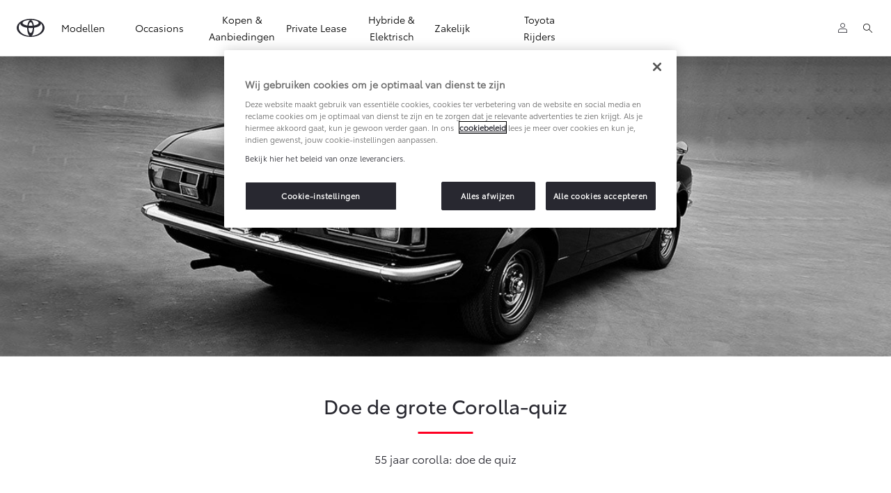

--- FILE ---
content_type: text/html;charset=utf-8
request_url: https://www.toyota.nl/ontdek-toyota/nieuws/toyota-corolla-quiz
body_size: 35297
content:


<!DOCTYPE HTML>
<html lang="nl" dir="ltr" data-country="nl" data-brand="toyota" class="dxp dxp-toyota">

<head>

    

    <meta charset="UTF-8"/>
    <meta name="template" content="article"/>
    <meta name="viewport" content="width=device-width, initial-scale=1"/>
    
    <meta name="format-detection" content="telephone=no"/>
    <meta name="robots" content="max-image-preview:large"/>

    <script defer="defer" type="text/javascript" src="https://rum.hlx.page/.rum/@adobe/helix-rum-js@%5E2/dist/micro.js" data-routing="evn=prod,tier=publish,ams=NV Toyota Motor Europe" integrity="" crossorigin="anonymous" data-enhancer-version="" data-enhancer-hash=""></script>
<link rel="preconnect" href="https://scene7.toyota.eu/"/>

    
        
    
        <link rel="preconnect" href="https://cdn.cookielaw.org/"/>
        
            <script type="text/javascript" src="https://cdn.cookielaw.org/consent/a5d67b1f-a920-43e2-8aac-47c2b3c49116/OtAutoBlock.js">
            </script>
        
        <script src="https://cdn.cookielaw.org/scripttemplates/otSDKStub.js" type="text/javascript" charset="UTF-8" data-domain-script="a5d67b1f-a920-43e2-8aac-47c2b3c49116" data-document-language="true">
        </script>
        <script type="text/javascript">
            function OptanonWrapper() { }
        </script>
    

        
    <script>
        (function(h,o,u,n,d) {
            h=h[d]=h[d]||{q:[],onReady:function(c){h.q.push(c)}}
            d=o.createElement(u);d.async=1;d.src=n
            n=o.getElementsByTagName(u)[0];n.parentNode.insertBefore(d,n)
        })(window,document,'script','https://www.datadoghq-browser-agent.com/eu1/v5/datadog-rum.js','DD_RUM')
        window.DD_RUM.onReady(function() {
            window.DD_RUM.setGlobalContextProperty('templateName','article');
            window.DD_RUM.setGlobalContextProperty('modelName','COROLLA');
            window.DD_RUM.setGlobalContextProperty('sectionlv1','discover-toyota');
            window.DD_RUM.setGlobalContextProperty('category','content');
            window.DD_RUM.setGlobalContextProperty('subCategory','article');
            let botPattern = "(googlebot\/|bot|Googlebot-Mobile|Googlebot-Image|Google favicon|Mediapartners-Google|bingbot|slurp|java|wget|curl|Commons-HttpClient|Python-urllib|libwww|httpunit|nutch|phpcrawl|msnbot|jyxobot|FAST-WebCrawler|FAST Enterprise Crawler|biglotron|teoma|convera|seekbot|gigablast|exabot|ngbot|ia_archiver|GingerCrawler|webmon |httrack|webcrawler|grub.org|UsineNouvelleCrawler|antibot|netresearchserver|speedy|fluffy|bibnum.bnf|findlink|msrbot|panscient|yacybot|AISearchBot|IOI|ips-agent|tagoobot|MJ12bot|dotbot|woriobot|yanga|buzzbot|mlbot|yandexbot|purebot|Linguee Bot|Voyager|CyberPatrol|voilabot|baiduspider|citeseerxbot|spbot|twengabot|postrank|turnitinbot|scribdbot|page2rss|sitebot|linkdex|Adidxbot|blekkobot|ezooms|dotbot|Mail.RU_Bot|discobot|heritrix|findthatfile|europarchive.org|NerdByNature.Bot|sistrix crawler|ahrefsbot|Aboundex|domaincrawler|wbsearchbot|summify|ccbot|edisterbot|seznambot|ec2linkfinder|gslfbot|aihitbot|intelium_bot|facebookexternalhit|yeti|RetrevoPageAnalyzer|lb-spider|sogou|lssbot|careerbot|wotbox|wocbot|ichiro|DuckDuckBot|lssrocketcrawler|drupact|webcompanycrawler|acoonbot|openindexspider|gnam gnam spider|web-archive-net.com.bot|backlinkcrawler|coccoc|integromedb|content crawler spider|toplistbot|seokicks-robot|it2media-domain-crawler|ip-web-crawler.com|siteexplorer.info|elisabot|proximic|changedetection|blexbot|arabot|WeSEE:Search|niki-bot|CrystalSemanticsBot|rogerbot|360Spider|psbot|InterfaxScanBot|Lipperhey SEO Service|CC Metadata Scaper|g00g1e.net|GrapeshotCrawler|urlappendbot|brainobot|fr-crawler|binlar|SimpleCrawler|Livelapbot|Twitterbot|cXensebot|smtbot|bnf.fr_bot|A6-Indexer|ADmantX|Facebot|Twitterbot|OrangeBot|memorybot|AdvBot|MegaIndex|SemanticScholarBot|ltx71|nerdybot|xovibot|BUbiNG|Qwantify|archive.org_bot|Applebot|TweetmemeBot|crawler4j|findxbot|SemrushBot|yoozBot|lipperhey|y!j-asr|Domain Re-Animator Bot|AddThis|RyteBot|HeadlessChrome|PetalBot|Bytespider)";
            let regex = new RegExp(botPattern, 'i');
            let conditionalSampleRate = regex.test(navigator.userAgent) ? 0 : 100;
            window.DD_RUM.init({
                clientToken: 'pubf52a2502424031a43c54fa2f31969cb9',
                applicationId: '19623f06-e235-4c10-a0b6-817929eaceac',
                site: 'datadoghq.eu',
                service: 'toyota-netherlands-(prod)',
                env: 'prod',
                version: '0.163.5-RELEASE',
                sessionSampleRate: conditionalSampleRate,
                sessionReplaySampleRate: 20,
                trackUserInteractions: true,
                trackResources: true,
                trackLongTasks: true,
                defaultPrivacyLevel: 'mask-user-input',
            });

            window.DD_RUM.startSessionReplayRecording();
        })
    </script>


        

    
    <script>
        //Adobe Launch Embed Code
        (function (w, d, s) {
            var j = d.createElement(s);
            j.src = '//assets.adobedtm.com/57e62086a19e/7ac6a41c0df3/launch-627342fb0250.min.js';
            var headElement = d.head || (d.currentScript && d.currentScript.parentElement);
            //if async is allowed
            j.async = true;
            if(headElement){
                headElement.append(j);
            }else{
                var f = d.getElementsByTagName(s)[0];
                f.parentNode.insertBefore(j, f);
            }
        })(window, document, 'script');
    </script>

    
    <!--Requires to be empty-->

    

    <title>55 jaar Toyota Corolla: doe de quiz | Toyota.nl</title>

    <meta property="og:url" content="https://www.toyota.nl/ontdek-toyota/nieuws/toyota-corolla-quiz"/>
    <meta property="og:title" content="55 jaar Toyota Corolla: doe de quiz | Toyota.nl"/>

    
    
        <meta property="og:description" content="De Toyota Corolla bestaat 55 jaar! Maar dat is niet de enige historische mijlpaal die we vieren: inmiddels zijn er 50 miljoen exemplaren van verkocht."/>
    
    
    
    <meta property="og:site_name" content="Toyota NL"/>
    <meta name="description" content="De Toyota Corolla bestaat 55 jaar! Maar dat is niet de enige historische mijlpaal die we vieren: inmiddels zijn er 50 miljoen exemplaren van verkocht."/>

    
        <link rel="alternate" hreflang="nl-NL" href="https://www.toyota.nl/ontdek-toyota/nieuws/toyota-corolla-quiz"/>
    

    

    
        <link rel="canonical" href="https://www.toyota.nl/ontdek-toyota/nieuws/toyota-corolla-quiz"/>
    

    
    <meta property="og:type" content="website"/>
    <meta property="og:locale" content="nl_NL"/>
    <meta name="twitter:card" content="summary_large_image"/>
    <meta name="twitter:site" content="@toyotanl"/>
    <meta name="twitter:title" content="55 jaar Toyota Corolla: doe de quiz | Toyota.nl"/>
    <meta name="twitter:description" content="De Toyota Corolla bestaat 55 jaar! Maar dat is niet de enige historische mijlpaal die we vieren: inmiddels zijn er 50 miljoen exemplaren van verkocht."/>

    
        <meta name="twitter:image" content="https://scene7.toyota.eu/is/image/toyotaeurope/main_gallery_pc-hero-1140-380?wid=800&amp;hei=800&amp;fit=hfit,1"/>
        <meta property="og:image" content="https://scene7.toyota.eu/is/image/toyotaeurope/main_gallery_pc-hero-1140-380?wid=1920&amp;hei=1080&amp;fit=hfit,1"/>
        <meta property="og:image:width" content="1920"/>
        <meta property="og:image:height" content="1080"/>
        <meta property="og:image:type" content="image/jpeg"/>
    

    

    
    
    
        <script type="application/ld+json">{
  "@context": "http://schema.org",
  "@type": "Organization",
  "name": "Toyota Nederland",
  "url": "https://www.toyota.nl",
  "logo": "https://www.toyota.nl/content/dam/logos/large-logo-toyota.jpeg",
  "sameAs": [
    "facebook.com/ToyotaNederland",
    "https://www.instagram.com/toyotanederland/",
    "https://www.youtube.com/user/toyotanederland",
    "https://www.linkedin.com/showcase/toyota_nederland"
  ],
  "contactPoint": {
    "@type": "ContactPoint",
    "email": "info@toyota.nl",
    "telephone": "+3108000369",
    "contactType": "customer support",
    "areaServed": "nl"
  }
}</script>
    


    

        <script type="application/ld+json">
            {
  "@context": "http://schema.org",
  "@type": "Article",
  "headline": "2021 075 Toyota Corolla Quiz",
  "datePublished": "Mon Dec 22 12:25:45 UTC 2025",
  "author": "Toyota Nederland",
  "publisher": {
    "@type": "Organization",
    "logo": "https://www.toyota.nl/content/dam/logos/large-logo-toyota.jpeg",
    "name": "Toyota Nederland"
  },
  "dateModified": "Mon Dec 22 12:25:45 UTC 2025",
  "image": "https://scene7.toyota.eu/is/image/toyotaeurope/main_gallery_pc-hero-1140-380"
}
        </script>

        

        <script type="application/ld+json">
            {
                "@context": "http://schema.org",
                "@type": "BreadcrumbList",
                "itemListElement": [{"@type":"ListItem","position":1,"name":"Toyota world: nieuws, achtergronden en video's | toyota.nl","item":"https://www.toyota.nl/ontdek-toyota"},{"@type":"ListItem","position":2,"name":"Toyota world: nieuws, achtergronden en video's | toyota.nl","item":"https://www.toyota.nl/ontdek-toyota/nieuws"},{"@type":"ListItem","position":3,"name":"De toyota corolla bestaat 55 jaar! maar dat is niet de enige historische mijlpaal die we vieren: inmiddels zijn er 50 miljoen exemplaren van verkocht. daarom ontwikkelde toyota times de grote corolla-quiz.","item":"https://www.toyota.nl/ontdek-toyota/nieuws/toyota-corolla-quiz"}]
            }
        </script>
    


    


    
     
          
     


    
    



    

    


    
    
    
        
        
        
            <link rel="stylesheet" type="text/css" href="/etc.clientlibs/dnb/clientlibs/clientlib-toyota.min.1276ebadae393a7feda11efccabc4bcd.css"/>
        
    
        
        
        
    
        
        
        
            <link rel="stylesheet" type="text/css" href="/etc.clientlibs/dxp/clientlibs/clientlib-toyota.min.ab48ec56713fd01f9a2709e9a8c87c86.css"/>
        
    
        
        
        
            <link rel="stylesheet" type="text/css" href="/etc.clientlibs/qt/clientlibs/clientlib-toyota.min.968d52237156ad3d46cce9e7fd450425.css"/>
        
    
        
        
        
            <link rel="stylesheet" type="text/css" href="/etc.clientlibs/retailers/clientlibs/clientlib-toyota.min.e2d2c0e306f08a64cf31bd27409008b4.css"/>
        
    
    <!-- DXP-11832 temp return to old functionality - permanent fix to be added-->
    
    
<script src="/etc.clientlibs/clientlibs/granite/jquery.min.3e24d4d067ac58228b5004abb50344ef.js"></script>
<script src="/etc.clientlibs/clientlibs/granite/utils.min.899004cc02c33efc1f6694b1aee587fd.js"></script>



    <script data-ot-ignore src="/var/dxp/scripts/requirees.js?version=1027"></script>

    

    
    <link rel="apple-touch-icon" sizes="180x180" href="/etc.clientlibs/dxp-frontend-core/clientlibs/clientlib-toyota/resources/images/favicons/apple-touch-icon.png"/>
    <link rel="icon" type="image/png" sizes="32x32" href="/etc.clientlibs/dxp-frontend-core/clientlibs/clientlib-toyota/resources/images/favicons/favicon-32x32.png"/>
    <link rel="icon" type="image/png" sizes="16x16" href="/etc.clientlibs/dxp-frontend-core/clientlibs/clientlib-toyota/resources/images/favicons/favicon-16x16.png"/>
    <link rel="mask-icon" href="/etc.clientlibs/dxp-frontend-core/clientlibs/clientlib-toyota/resources/images/favicons/safari-pinned-tab.svg" color="#5bbad5"/>
    <meta name="msapplication-TileColor" content="#da532c"/>
    <meta name="theme-color" content="#ffffff"/>

    

    
        
            <link rel="preload" href="https://scene7.toyota.eu/is/image/toyotaeurope/main_gallery_pc-hero-1140-380" as="image" imagesrcset="https://scene7.toyota.eu/is/image/toyotaeurope/main_gallery_pc-hero-1140-380?qlt=80&amp;wid=1280&amp;fit=fit,1&amp;ts=20470 400w, https://scene7.toyota.eu/is/image/toyotaeurope/main_gallery_pc-hero-1140-380?qlt=80&amp;wid=1280&amp;fit=fit,1&amp;ts=20470 800w, https://scene7.toyota.eu/is/image/toyotaeurope/main_gallery_pc-hero-1140-380?qlt=80&amp;wid=1600&amp;fit=fit,1&amp;ts=20470 1600w" imagesizes="50vw"/>
        
    

    

    
        <script>
            if (!window.dxp) { window.dxp = {}; }
            if (!window.dxp.settings) { window.dxp.settings = {}; }
            window.dxp = {"settings":{"mapsUseMapboxSBS":"true","ssoRecaptchaKey":"6LcIX-MfAAAAAE522Esji4SIFAM1l_mKlReE5l1t","osbHCaptchaKey":"e1907470-bb1a-4c18-8e50-20964bb02170","c2GatewayBaseUrl":"https://c1-apigateway-p1-uc.toyota-europe.com","t1ClientEncapsulatedStylesUrl":"https://cp-common.toyota-europe.com/cp-client/styles/T1-style-extended-encapsulated.css","financeEnable":"true","ssoBaseUrl":"https://cp-toyota.toyota-europe.com/cp-toyota-sso","cpServices":"https://cp-services.toyota-europe.com","CCISServer":"//images.toyota-europe.com","mapboxToken":"pk.eyJ1IjoidG95b3RhbW90b3JldXJvcGUtd2ViIiwiYSI6ImNrMnlwZXhxYzA5bzQzY29tZW1mM3k2c2MifQ.OFeUyBuJr_jRjNiTB-F3DA","t1LegacyCssPath":"/cp-client/styles/T1-style-extended-encapsulated.css","cpCartItems":"/api/users/{uuid}/cart","otWhitelisted":"clientlibs/|/libs/dam/|/dxp-webcarconfig.toyota-europe.com/js/|/cp-toyota-sso/|/var/dxp/scripts/libs/react","ssoUseMicroService":"true","portalBaseUrl":"https://cp-toyota.toyota-europe.com","aceMigrationCpB2cAggrPrevHost":"cpb2csp.toyota-europe.com","losHost":"https://weblos.toyota-europe.com/","aemSchemaBaseUrl":"https://cp-common.toyota-europe.com","enableP":"true","CCISHost":"//images.toyota-europe.com/nl","tokensPromo":"00000000-0000-0000-0000-000000000000","c1SupraBaseUrl":"","osbB2cAggrHost":"https://osb-b2c-aggregator.toyota-europe.com","customerPortal":"/customer/portal","orBaseUrl":"https://d3uadybk7v8gu7.cloudfront.net","osbBaseUrl":"https://d1ljsy1hgbcg4x.cloudfront.net/b2c-ui","cpVehicleItems":"/vehicle/user/{uuid}/vehicles?services=uio&legacy=true","otpEnabled":"true","reCaptchaKey":"6Lc6qhkUAAAAAHExr0xcV2GEUxOjJ2fhyCrya4ZX-Mh5pzyPa4xHTv","t1LegacyFrontendBaseUrl":"https://cp-common.toyota-europe.com","hideQuickSpecs":"false","aceMigrationOsbB2cAggrHost":"https://osb-b2c-aggregator.toyota-europe.com","disableRecaptcha":"false","lastModified":"2025-12-05T08:47:36.035Z","cpB2cAggrHost":"cpb2cs.toyota-europe.com","ssoEnableSocialLogin":"true","ssoServiceUrl":"https://ssoms.toyota-europe.com","dDotDnaApi":"https://kong-proxy-aws.toyota-europe.com/dxp/forms/ddotdna","cpShoppingCartUrl":"/tme#/my-toyota/eStore/cart","enableOsbLink":"true","enablePubhubForOwnerManuals":"true","downloadPdfBrochure":"/bin/api/dxp/pdf?tyCode=:configCode&country=:country&language=:language","commonPortalBaseUrl":"https://cp-common.toyota-europe.com","hideFinanceTooltip":"true","cpUseMenuBuilderNav":"true","osbReCaptchaKey":"6LfzhjwUAAAAAMOHd0UU-ZNd45ssbeb9tRyxRu9e","ssoHCaptchaKey":"8cc6c238-eb36-49ae-9b10-f23446521f52","cpOrBaseUrl":"https://d3uadybk7v8gu7.cloudfront.net/customerportal/","ssoRecaptchaKeyInvisible":"6Lcf9hYlAAAAABCh8FWEjoo27nsquoGFC-zI05Kr","cpIsNewDashBoardEnabled":"true","cpUseDashboardSavedCars":"true","defaultFinanceOption":"cash","osbTridionBaseUrl":"https://dcoaaeoxsqbgx.cloudfront.net","useDealerfinderV2":"true","cpAppIDApple":"1020262732","c1ImagesHost":"//img-optimize.toyota-europe.com/","otpHost":"https://cp-otp.toyota-europe.com","cpCommonUrl":"https://cp-common.toyota-europe.com","aceMigrationCpB2cAggrHost":"cpb2cs.toyota-europe.com","c1GatewayBaseUrl":"https://c1-apigateway-p1.toyota-europe.com","ssoAutoRedirectCustomerPortalExceptions":"/online-service-booking;/recall;/online-service-appointment","captchaType":"hcaptcha","logTracking":"true","cpBaseUrl":"https://d21f9zpntjvs3z.cloudfront.net","crossOriginScripttagExclusions":"toyota-europe.com|cloudfront.net|toyota-fs.com|toyota.finance.makolab.com","osbB2bAggrHost":"https://osb-b2b-aggregator.toyota-europe.com","dealerfinderDefaultHash":"#/publish/my_toyota_my_dealers/hide-header=false/read-only-selected-services=true/hide-services=false/select-first-dealer=true/mobile-map-last=false/disable-search-types=false/soft-filtering-disable-dealer=false/searchtype=location/dealercount=120/initial-dealer-tiles-count=8/show-not-matching-services=false/isdynamicmap=true/isdealerrating=false/is-prefill-preferred-dealer=true/tiles-layout=xl/search-layout=inline/primary-button-action=none/secondary-button-action=none/distance-unit=km/show-results-on-page-load=false/randomize-all=false/direction-url=https%253A%252F%252Fwww.google.%257Bcountry%257D%252Fmaps%252Fdir%252F%257BfromLat%257D%252C%257BfromLon%257D%252F%257BtoLat%257D%252C%257BtoLon%257D/mapbox-search-types=region%252Cpostcode%252Cplace%252Clocality%252Cneighborhood/mapbox-bbox-disabled=false","enableCarDbTokens":"true","ssoRedesignBaseUrl":"https://cp-common.toyota-europe.com/cp-ui-sso","aceMigrationOsbB2bAggrHost":"https://osb-b2b-aggregator.toyota-europe.com","orFiltersResultPage":"/new-cars","showPrice":"true","recallCheckerUrl":"/forms/recall","cpAppIDAndroid":"com.touaregs.toyota","aceKongBaseUrl":"https://kong-proxy-intranet.toyota-europe.com/","useI18nFallback":"false","brand":"toyota","cardbImageHost":"//t1-carassets.toyota-europe.com/","checkoutFinanceEsalesHost":"https://amd.esales.toyota-fs.com","environment":"production","isFragment":"false","isProduction":"true","loadSaveHost":"//ccsave.toyota-europe.com/config","loadSaveServer":"//ccsave.toyota-europe.com/","carconfigUrlWebsite":"","country":"nl","fullCountry":"the-netherlands","currencyCode":"EUR","dealer":{"mapBoxToken":"pk.eyJ1IjoidG95b3RhbW90b3JldXJvcGUtd2ViIiwiYSI6ImNrNmtpY2R1YTA0YW8zb2xzMzNkaDNxaTMifQ.LHbDy1LeUYXAgS7FJG-VOQ","dealerApi":"https://kong-proxy-intranet.toyota-europe.com/dxp/dealers/api/","alternativeCountry":"","enableApproximate":false,"distanceUnit":"km","extraCountries":"","hideDealerNumbers":false,"hideServicesDealerfinder":false,"limitSearchDistance":"","searchResultCount":7,"showCountryPolygons":true,"showMyLocationPin":false,"findDealerLabel":"Vind een dealer","searchPlaceholderLabel":"Zoeken","searchByLocationLabel":"Zoeken op locatie","searchByDealerName":"Zoeken op dealernaam","useMyCurrentLocationLabel":"Mijn huidige locatie gebruiken","filterLabel":"Filter","updateLabel":"Update","retailerInformationLabel":"Dealer informatie","servicesAndOpeningHoursLabel":" Diensten en openingstijden","getDirectionsLabel":"Route","saveToMyToyotaLabel":" Opslaan in MijnToyota","selectDealerLabel":"Dealer selecteren","showMoreLabel":"Bekijk meer","moreInformationLabel":"Meer informatie","lessInformationLabel":"Minder informatie ","retailerDoesNotAcceptOnlineBookingLabel":"Dealer accepteert geen online boeking","telLabel":"Telefoon","faxLabel":"Fax","whatsappLabel":"WhatsApp","noLocationsFoundMessage":"Geen locaties gevonden","noDealerFoundMessage":"Geen dealers gevonden","searchKeywordTooShortMessage":"Zoekwoord te kort"},"flexibility":{"currencyMultiplier":0.0,"swopPrices":false,"dualCurrencyEnable":false},"ecoLabelpopup":{},"legalbanner":{"title":"Disclaimer en rekenvoorbeeld","image":{}},"T1ImagesServer":"https://img-optimize.toyota-europe.com/","kongBaseUrl":"https://kong-proxy-intranet.toyota-europe.com/"},"config":{},"labels":{"disclaimerNedc":"NEDC disclaimer","uscNonApproved":"Non-approved","readLess":"Lees minder","ariaSliderMaxValue":"max value: {value}","uscManufacturerWarrantyValidUntil":"Valid until: {value}","uscManufacturerWarrantyKmLimit":"KM Limit: {value}","disclaimerWLTP":"De hier getoonde CO2- en brandstofverbruikscijfers zijn op basis van de nieuwe WLTP test methodiek.","uscPrivatelySold":"Privately sold","multipleEngineOptions":"Meerdere motorvarianten","ariaSliderMaxValueTitleLabel":"Slider {value} maximum","edit":"aanpassen","uscApproved":"Approved","dualCurrencyDisclaimer":"Dual currency rate: {value}","viewAll":"Bekijk alles","hybrid":"Hybride","petrol":"Benzine","genericOrErrorTitle":"Helaas, er is iets verkeerd gedaan waardoor we uw verzoek niet konden verwerken.","forms.searchNoResults":"Geen zoekresultaten","validFromUntilDate":"Geldig tot en met","ariaSliderMinValueTitleLabel":"Slider {value} minimum","validFromDate":"Geldig vanaf","lastModified":"2025-12-09T07:42:18.212Z","uscManufacturerWarrantyNone":"None","disclaimerNEDC":"NEDC disclaimer","hybridAvailable":"Ook als Hybride","diesel":"Diesel","submit":"Invoeren","uscUsedCashPriceFormat":"%s","ariaToggleEtaTooltip":"Toggle ETA Tooltip","uscManufacturerWarrantyExpired":"Expired","mildHybrid":"Mild hybrid","genericOrErrorSubtitle":"We proberen dit probleem zo snel mogelijk te verhelpen. Ververs de pagina of probeert u het later opnieuw.","readMore":"Lees meer","disclaimerCorrelatedNedc":"CorrelatedNEDC disclaimer","ariaSliderMinValue":"min value: {value}","close":"Sluiten","uscManufacturerWarrantyUnspecified":"Unspecified","Enter Dealer":"","fuelCell":"Waterstof-elektrisch","uscCashPriceFormat":"%s","more":"meer","electric":"Batterij-Elektrisch","selectOff":"uit","uscSpecLabelYes":"Yes","uscExclVatCashPriceFormat":"%s excl.&nbsp;BTW","uscSpecLabelNo":"No","disclaimerCorrelatedNEDC":"CorrelatedNEDC disclaimer","plugin":"Plug-in Hybride","printPrintedOn":"Printed on","disclaimerWltp":"De hier getoonde CO2- en brandstofverbruikscijfers zijn op basis van de nieuwe WLTP test methodiek.","uscStockCashPriceFormat":"%s","selectOn":"aan","dimensions":"Dimensions"}};
            window.dxp.settings.culture = {"name":"nl-NL","englishName":"Dutch","nativeName":"Nederlands","language":"nl","numberFormat":{"percent":{".":",",",":"."},"currency":{"pattern":["$ -n,-","$ n,-"],"symbol":"€","iso":"EUR",".":",",",":".","decimals":0},".":",",",":"."},"calendars":{"standard":{"/":"-","firstDay":1,"days":{"names":["zondag","maandag","dinsdag","woensdag","donderdag","vrijdag","zaterdag"],"namesAbbr":["zo","ma","di","wo","do","vr","za"],"namesShort":["zo","ma","di","wo","do","vr","za"]},"months":{"names":["januari","februari","maart","april","mei","juni","juli","augustus","september","oktober","november","december",""],"namesAbbr":["jan","feb","mrt","apr","mei","jun","jul","aug","sep","okt","nov","dec",""]},"AM":null,"PM":null,"patterns":{"d":"d-M-yyyy","D":"dddd d MMMM yyyy","t":"H:mm","T":"H:mm:ss","f":"dddd d MMMM yyyy H:mm","F":"dddd d MMMM yyyy H:mm:ss","M":"dd MMMM","Y":"MMMM yyyy"}}}};
            window.dxp.settings.language = "nl";
            window.dxp.settings.country = "nl";
            window.dxp.settings.brand = "toyota";
            window.dxp.settings.forms = {};

            if (!window.T1) { window.T1 = {}; }
            window.T1.settings = window.dxp.settings;
            window.T1.labels = window.dxp.labels;
            if ("true" !== "true") {
                window.L1 = window.T1;
            }
        </script>
    

    

    
        <script data-ot-ignore type="text/javascript" crossorigin="anonymous" src="/etc.clientlibs/dxp/clientlibs/clientlib-dependencies.min.961844e05a76c364a0525b0f52801cc9.js"></script>
    

    
        <style>
            null
        </style>
    

    

    

    
        
  

<style>
    microfrontend-error {
        display: flex;
    }
</style>

<style id="microfrontend-error-style">
    .error-banner {
        border: 1px solid #f5d0d0;
        background: linear-gradient(to right, #fff5f5, #fff7f7);
        border-radius: 8px;
        padding: 20px 20px 3px;
        margin: 20px 0;
        width: 100%;
        max-width: 100%;
        overflow: hidden;
        box-shadow: 0 2px 4px rgba(0, 0, 0, 0.05);
        text-align: left;
    }

    .error-banner button {
        all: unset;
    }

    .error-header {
        display: flex;
        align-items: flex-start;
        justify-content: space-between;
        gap: 12px;
        margin-bottom: 12px;
    }

    .error-icon-container {
        display: flex;
        flex-grow: 1;
        justify-content: center;
        align-items: center;
        gap: 12px;
    }

    .error-icon {
        color: #e53e3e;
        margin-top: 2px;
        flex-shrink: 0;
    }

    .error-title {
        flex-grow: 1;
        color: #c53030;
        font-weight: 600;
        font-size: 22px;
        margin: 0;
        line-height: 1.2;
    }

    .technical-title {
        display: block;
        color: #c53030;
        font-size: 14px;
        font-family: monospace;
        margin: 6px 0 8px 0;
        padding: 4px 8px;
        padding-left: 32px;
    }

    .error-subtitle {
        color: #c53030;
        font-size: 14px;
        font-weight: 500;
        margin: 8px 0 4px 0;
    }

    .error-description {
        color: #c53030;
        font-size: 14px;
        line-height: 1.5;
        margin: 12px 0;
        padding-left: 32px;
    }

    .error-metadata {
        margin-top: 8px;
        padding-left: 32px;
    }

    .metadata-title {
        font-size: 12px;
        text-transform: uppercase;
        letter-spacing: 0.05em;
        color: #c53030;
        font-weight: 500;
        margin-bottom: 8px;
    }

    .metadata-content {
        background-color: rgba(254, 215, 215, 0.8);
        padding: 12px;
        border-radius: 6px;
        font-family: monospace;
        font-size: 12px;
        overflow-x: auto;
        border: 1px solid rgba(254, 178, 178, 0.8);
    }

    .metadata-item {
        display: flex;
        margin-bottom: 6px;
    }

    .metadata-item:last-child {
        margin-bottom: 0;
    }

    .metadata-key {
        font-weight: 600;
        min-width: 120px;
        color: #c53030;
    }

    .metadata-value {
        color: #742a2a;
    }

    .stacktrace-content {
        white-space: pre;
        color: #742a2a;
    }

    .backoffice-caption {
        margin-top: 3px;
        font-size: 12px;
        color: #718096;
        font-style: italic;
        padding-top: 8px;
        display: flex;
        align-items: center;
        justify-content: center;
    }

    .error-banner .toggle-details {
        font-style: italic;
        font-size: 12px;
        color: #742a2a;
        text-decoration: underline;
        cursor: pointer;
    }

    .backoffice-badge {
        padding: 2px 8px;
        border-radius: 9999px;
        font-size: 10px;
        text-transform: uppercase;
        letter-spacing: 0.1em;
        font-weight: 500;
    }

    .collapsible {
        transition: max-height 500ms ease-in-out;
        max-height: 0px;
        overflow: hidden;
    }

    .collapsible.open {
        max-height: fit-content;
    }
</style>
<script>

    const sheet = new CSSStyleSheet();
    const styleScript = document.querySelector("#microfrontend-error-style");
    sheet.replaceSync(styleScript.innerHTML);
    styleScript.remove();

    class MicrofrontendError extends HTMLElement {
        static get observedAttributes() {
            return ['title', 'description', 'technical-title', 'metadata', 'default-open'];
        }

        constructor() {
            super();
            const shadowRoot = this.attachShadow({ mode: 'open' });
            shadowRoot.adoptedStyleSheets.push(sheet);
        }

        connectedCallback() {
            this.getAttribute('default-open') === 'true' ? this.open = true : this.open = false;
            this.render();
        }

        attributeChangedCallback(name, oldValue, newValue) {
            this.render();
        }

        getMetadataHtml() {
            try {
                const metadata = JSON.parse(this.getAttribute('metadata') ?? '{}');

                if (Object.keys(metadata).length === 0) {
                    return '';
                }

                return Object.entries(metadata).map(([key, value], index) => {
                    const isNotLast = index !== Object.entries(metadata).length - 1;

                    return `<div class="metadata-item" style="margin-bottom: ${isNotLast ? '6px' : '0px'}">
                        <span class="metadata-key">${key}:</span>
                        <span class="metadata-value">${value}</span>
                    </div>`;
                }).join("");
            } catch (e) {
                console.debug("Unable to parse metadata", e);
                return '';
            }
        }

        getDescriptionHtml() {
            const description = this.getAttribute('description');

            return description ? "<div class=\"error-description\">" + description.replaceAll('\\n', "<br>") + "</div>" : "";
        }

        getTechnicalTitleHtml() {
            const technicalTitle = this.getAttribute('technical-title');

            if (!technicalTitle) {
                return '';
            }

            return `<div class="technical-title">Error: ` + technicalTitle + `</div>`;
        }

        render() {
            const title = this.getAttribute('title') || "Undefined title";
            const metadata = this.getMetadataHtml();
            const stacktrace = this.getAttribute("stacktrace");

            this.shadowRoot.innerHTML = `
                <div class="error-banner">
                    <div class="error-header">
                        <div class="error-icon-container">
                            <svg class="error-icon" xmlns="http://www.w3.org/2000/svg" width="24" height="24" viewBox="0 0 24 24" fill="none" stroke="currentColor" stroke-width="2" stroke-linecap="round" stroke-linejoin="round"><circle cx="12" cy="12" r="10"/><line x1="12" x2="12" y1="8" y2="12"/><line x1="12" x2="12.01" y1="16" y2="16"/></svg>
                            <h4 class="error-title">${title}</h4>
                            <button class="toggle-details">Toggle details</button>
                        </div>
                    </div>
                    <div class="collapsible ${this.open ? ' open' : ''}">`
                        + this.getTechnicalTitleHtml()
                        + this.getDescriptionHtml()
                         + (metadata ? `<div class="error-metadata">
                             <div class="metadata-title">Error Metadata</div>
                             <div class="metadata-content">` + metadata + "</div>"+
                        "</div>" : "")
                        + (stacktrace ? `<div class="error-metadata">
                              <div class="metadata-title">Stack Trace</div>
                              <div class="metadata-content stacktrace-content">`
                                + stacktrace.replaceAll('\\n', "<br>")
                              +`\n&lt;hidden stacktrace&gt;</div>
                            </div>` : '')
                    + `</div>
                    <div class="backoffice-caption">
                    <span class="backoffice-badge">this will only be showed in author mode, end user won't see this error</span>
                </div>
            </div>`;


            this.shadowRoot.querySelector("button.toggle-details").addEventListener("click", this.toggle.bind(this));
        }

        toggle() {
            this.open = !this.open;
            const collapsible = this.shadowRoot.querySelector(".collapsible");

            if (this.open) {
                if (!collapsible.className.includes("open")) {
                    collapsible.className += " open";
                }
            } else {
                collapsible.className = collapsible.className.split(/\s+/).filter(cls => cls !== 'open').join(" ");
            }
        }
    }

    customElements.define('microfrontend-error', MicrofrontendError);

</script>


  
  

    

</head>

<body class="article page basicpage">
    



<div class="cmp-btn btn-primary skip-to-main-content">
  
  

    
    
        
            <a data-gt-label="Skip naar hoofdcontent" class="btn-text skip-to-main-content-link  " href="#Skip-naar-hoofdcontent" target="_self" data-gt-componentname="button" data-gt-componentgroup="content" data-gt-name="ctaevent" aria-label="">
                <span class="btn-text l-cta-text">Skip naar hoofdcontent
                    
                </span>
                
                
                
    

                
    <span class="sr-only"> (Klik enter)</span>

            </a>
        
        
    
    
    

    

</div>

    
    

    

        
    
        <!-- Tagging data layer object -->
        <script>
            window.tngaDataLayer = {};
            window.tngaDataLayer.page = {"sectionlv1":"discover-toyota","sectionlv2":"news","sectionlv3":"toyota-corolla-quiz","language":"nl","category":"content","subCategory":"article"};
            window.tngaDataLayer.page.versions = {"aem-release": "0.163.5-RELEASE"};
            window.tngaDataLayer.product = [{"category":"cars","subCategory":"new-cars","productInfo":{"tmeModelId":"COROLLA"}}];
            window.tngaDataLayer.dsmMetadata = {};
            var userProfile = localStorage["com.toyota.tme.user.customerProfile"];
            window.tngaDataLayer.userinfo = {"status": "loggedoff"};
            if(userProfile){
                window.tngaDataLayer.userinfo = {
                    "status": "loggedin",
                    "userId": (JSON.parse(userProfile) || {}).uuid
                };
            }
        </script>
    

        
    
    <!-- Google Tag Manager -->
    <script>(function (w, d, s, l, i) {
            w[l] = w[l] || [];
            w[l].push({
                'gtm.start':
                    new Date().getTime(), event: 'gtm.js'
            });
            var f = d.getElementsByTagName(s)[0],
                j = d.createElement(s), dl = l != 'dataLayer' ? '&l=' + l : '';
            j.async = true;
            j.src =
                'https://www.googletagmanager.com/gtm.js?id=' + i + dl;
            f.parentNode.insertBefore(j, f);
        })(window, document, 'script', 'dataLayer', 'GTM-M888SFJ');</script>
    <!-- End Google Tag Manager -->
    

    


    
    
        


    <header class="header dxp-header position-fixed bg-white w-100">
        

    

    


        
            
            
            


    


<nav role="navigation" id="cmp-top-navigation" aria-label="Primaire navigatie" class="primary-navigation container-fluid d-flex justify-content-xl-between align-items-center w-100 " data-gt-name="navevent" data-gt-componentGroup="header" data-gt-componentName="primary-navigation">
    <div class="primary-navigation__left-hand align-items-center d-flex px-0">
        <div class="brand-logo-wrapper align-items-center d-flex mr-4 hide-when-mobile-menu-opened">
            <a href="https://www.toyota.nl" aria-label="Ga naar homepagina" class="brand-logo" data-gt-action="click-logo" data-gt-label="https://www.toyota.nl">
            </a>
        </div>
        <div class="primary-navigation__mobile-header d-none justify-content-between search position-fixed w-100 bg-white">
            <div class="selected-menu js-selected-mobile-menu d-xl-none align-items-center">
                <button class="primary-navigation__mobile-header__back-menu js-selected-menu-back-btn" data-gt-action="click-back" data-gt-label="level2">
                        <i aria-hidden="true" class="dxp-icon icon-Chevron_Left-small"></i>
                        <span class="sr-only">Click to return to previous menu</span>
                </button>
                <span class="js-selected-item"></span>
            </div>
            <div class="primary-navigation__mobile-header__search-wrapper">
                

<div class="cmp-searchicon cmp-searchicon-v2">
    <button type="button" class="cmp-searchicon-search cmp-btn l-listItem-text d-flex align-items-center" aria-label="Zoeken" aria-controls="searchOverlayId" aria-haspopup="dialog" aria-expanded="false">
        <i aria-hidden="true" class="m-0 dxp-icon icon-Search-small"></i>
    </button>
    <div class="d-none cmp-searchicon-overlay position-fixed" data-test-id="searchOverLayer" aria-label="Typ hier je zoekopdracht" role="dialog" aria-modal="true" aria-hidden="true">
        
    

    <div>
        <div class="cmp-searchicon-container cmp-searchicon-container-v2 d-flex col-12 " data-is-rtl="false">
            <div class="row brand-logo mx-4 d-none d-lg-block mt-4"></div>
            <div class="col-6 d-none d-lg-inline-block"></div>
            <div class="row flex-grow-1 d-flex flex-column">
                <div class="d-flex">
                    <div class="search-box-container">
                        <div class="search-box" role="search">
                            
                            <button type="button" class="cmp-search-input-search-icon">
                                <i aria-hidden="true" class="dxp-icon icon-Search-small"></i>
                                <span class="sr-only">
                                    Click to search
                                </span>
                            </button>
                            <input id="search-input-primarynavigation_2b2e2742-7a60-4221-bd81-b0bf7f248d23" class="cmp-search-input l-sub-micro-text" type="search" placeholder="Zoektekst invoeren" aria-label="Zoeken" role="searchbox"/>
                            <label class="sr-only" for="search-input-primarynavigation_2b2e2742-7a60-4221-bd81-b0bf7f248d23">
                                Zoektekst invoeren
                            </label>

                            <button type="reset" class="cmp-control control-reset invisible">
                                <i aria-hidden="true" class="dxp-icon icon-Close-small"></i>
                                <span class="sr-only">
                                    Clear search phrase
                                </span>
                            </button>
                        </div>
                    </div>

                    <button class="search-button col-auto align-self-center align-items-center px-4">
                        
                        <span class="cmp-searchicon-cancel t-milli-text">
                          
                        </span>
                    </button>
                </div>
                

                <div class="search-results d-none mt-4" data-test-id="searchSuggestion" role="listbox" data-search-results-page="https://www.toyota.nl/search-results" data-root="/content/toyota/the-netherlands/nl/discover-toyota/news/toyota-corolla-quiz">
                </div>
            </div>
        </div>
    </div>

    </div>
</div>
            </div>
            <button class="js-toggle-mobile-menu js-close-mobile-menu primary-navigation__mobile-header__close-menu primary-navigation__icon--left" data-gt-action="close-menu" data-gt-label="$navigationLevel">
                <i aria-hidden class="dxp-icon icon-Close-small"></i>
                <span class="sr-only">Sluit menu</span>
            </button>

        </div>
        <div class="primary-navigation__first-level d-flex flex-column flex-grow-1 justify-content-between">
            <ul class="primary-navigation__first-level__links list-unstyled mb-0 p-0 d-none d-xl-flex ">
                <li class="primarynavigationitem primary-navigation__dxp-mega-menu">
                    


    


<button data-gt-action="click-navigation" data-gt-label="level1:Modellen" class="main-nav-link l-listItem-text d-flex justify-content-between align-items-center position-relative js-has-children" aria-label="Klik hier om het item uit te klappen over" aria-haspopup aria-controls="cb556961-38be-4581-b4e3-ad95e4cc84dd" aria-expanded="false">
    <span>Modellen</span>
    <i aria-hidden class="dxp-icon d-xl-none icon-chevron-mobile icon-Chevron_Right-small">
    </i>
</button>

<div id="cb556961-38be-4581-b4e3-ad95e4cc84dd" aria-hidden="true" tabindex="-1" class="primary-navigation__second-level position-fixed d-xl-none w-100 bg-white">
    <div data-react-component="megaMenu" data-react-props="{&#34;megaMenuPath&#34;:&#34;/bin/api/dxp/megamenu.toyota.the-netherlands.nl.L2NvbnRlbnQvdG95b3RhL3RoZS1uZXRoZXJsYW5kcy9ubC9oZWFkZXItYW5kLWZvb3Rlci12Mg==.json&#34;,&#34;dictionary&#34;:{&#34;all&#34;:&#34;Alle modellen&#34;,&#34;megaMenuA11yRadioGroupCarTypesLabel&#34;:&#34;megaMenuA11yRadioGroupCarTypesLabel&#34;,&#34;buyOnline&#34;:&#34;Online kopen&#34;,&#34;availableToBuyOnline&#34;:&#34;Available to buy online&#34;,&#34;totalPrice&#34;:&#34;Prijs totaal&#34;,&#34;navigationA11ySelectFilter&#34;:&#34;Selecteer filter&#34;,&#34;opensInNewWindow&#34;:&#34;Opens in new window&#34;,&#34;electric&#34;:&#34;Batterij elektrisch&#34;,&#34;allElectric&#34;:&#34;Batterij-elektrisch&#34;,&#34;licenseFee&#34;:&#34;License fee&#34;,&#34;orLease&#34;:&#34;Of lease&#34;,&#34;hideFinanceTooltip&#34;:true,&#34;a11yGoTo&#34;:&#34;Ga naar&#34;,&#34;legalText&#34;:&#34;Legal Text&#34;,&#34;hybrid&#34;:&#34;Hybride&#34;,&#34;legalbanner&#34;:{&#34;title&#34;:&#34;Disclaimer en rekenvoorbeeld&#34;},&#34;month&#34;:&#34;p/m&#34;,&#34;a11yReadMoreAbout&#34;:&#34;Lees meer over&#34;,&#34;preOrder&#34;:&#34;PreOrder&#34;,&#34;from&#34;:&#34;Vanaf&#34;,&#34;chooseYourCategory&#34;:&#34;Kies je categorie&#34;,&#34;closeMobileMenu&#34;:&#34;Sluit menu&#34;}}">
        <div class="skeleton-container">
            <div class="mega-menu-skeleton menu-content">
                <div class="mega-menu-skeleton__filters skeleton-item"></div>
                <div class="mega-menu-skeleton__div d-flex flex-column flex-xl-row">
                    <div class="mega-menu-skeleton__car-list cards skeleton-item"></div>
                    <div class="mega-menu-skeleton__promoted-section promoted skeleton-item"></div>
                </div>
            </div>
        </div>
        <div class="megaMenu-links">
            <div class="dxp-mega-menu__car-list">
                <a class="dxp-mega-menu__card dxp-mega-menu__card-promo position-relative" data-gt-componentname="primary-navigation" data-gt-componentgroup="header" data-gt-name="navevent" data-gt-action="click-promo-card" data-gt-label="Aygo X" href="https://www.toyota.nl/modellen/aygo-x">Aygo X</a>
            
                <a class="dxp-mega-menu__card dxp-mega-menu__card-promo position-relative" data-gt-componentname="primary-navigation" data-gt-componentgroup="header" data-gt-name="navevent" data-gt-action="click-promo-card" data-gt-label="Yaris" href="https://www.toyota.nl/modellen/yaris">Yaris</a>
            
                <a class="dxp-mega-menu__card dxp-mega-menu__card-promo position-relative" data-gt-componentname="primary-navigation" data-gt-componentgroup="header" data-gt-name="navevent" data-gt-action="click-promo-card" data-gt-label="Yaris Cross" href="https://www.toyota.nl/modellen/yaris-cross">Yaris Cross</a>
            
                <a class="dxp-mega-menu__card dxp-mega-menu__card-promo position-relative" data-gt-componentname="primary-navigation" data-gt-componentgroup="header" data-gt-name="navevent" data-gt-action="click-promo-card" data-gt-label="Urban Cruiser" href="https://www.toyota.nl/modellen/urban-cruiser">Urban Cruiser</a>
            
                <a class="dxp-mega-menu__card dxp-mega-menu__card-promo position-relative" data-gt-componentname="primary-navigation" data-gt-componentgroup="header" data-gt-name="navevent" data-gt-action="click-promo-card" data-gt-label="Corolla Hatchback" href="https://www.toyota.nl/modellen/corolla-hatchback">Corolla Hatchback</a>
            
                <a class="dxp-mega-menu__card dxp-mega-menu__card-promo position-relative" data-gt-componentname="primary-navigation" data-gt-componentgroup="header" data-gt-name="navevent" data-gt-action="click-promo-card" data-gt-label="Corolla Touring Sports" href="https://www.toyota.nl/modellen/corolla-touring-sports">Corolla Touring Sports</a>
            
                <a class="dxp-mega-menu__card dxp-mega-menu__card-promo position-relative" data-gt-componentname="primary-navigation" data-gt-componentgroup="header" data-gt-name="navevent" data-gt-action="click-promo-card" data-gt-label="Corolla Cross" href="https://www.toyota.nl/modellen/corolla-cross">Corolla Cross</a>
            
                <a class="dxp-mega-menu__card dxp-mega-menu__card-promo position-relative" data-gt-componentname="primary-navigation" data-gt-componentgroup="header" data-gt-name="navevent" data-gt-action="click-promo-card" data-gt-label="Toyota C-HR" href="https://www.toyota.nl/modellen/c-hr">Toyota C-HR</a>
            
                <a class="dxp-mega-menu__card dxp-mega-menu__card-promo position-relative" data-gt-componentname="primary-navigation" data-gt-componentgroup="header" data-gt-name="navevent" data-gt-action="click-promo-card" data-gt-label="Toyota C-HR+" href="https://www.toyota.nl/modellen/c-hr-plus">Toyota C-HR+</a>
            
                <a class="dxp-mega-menu__card dxp-mega-menu__card-promo position-relative" data-gt-componentname="primary-navigation" data-gt-componentgroup="header" data-gt-name="navevent" data-gt-action="click-promo-card" data-gt-label="RAV4" href="https://www.toyota.nl/modellen/rav4">RAV4</a>
            
                <a class="dxp-mega-menu__card dxp-mega-menu__card-promo position-relative" data-gt-componentname="primary-navigation" data-gt-componentgroup="header" data-gt-name="navevent" data-gt-action="click-promo-card" data-gt-label="Toyota bZ4X" href="https://www.toyota.nl/modellen/bz4x">Toyota bZ4X</a>
            
                <a class="dxp-mega-menu__card dxp-mega-menu__card-promo position-relative" data-gt-componentname="primary-navigation" data-gt-componentgroup="header" data-gt-name="navevent" data-gt-action="click-promo-card" data-gt-label="Nieuwe Toyota bZ4X Touring" href="https://www.toyota.nl/modellen/verwachte-modellen/bz4x-touring">Nieuwe Toyota bZ4X Touring</a>
            
                <a class="dxp-mega-menu__card dxp-mega-menu__card-promo position-relative" data-gt-componentname="primary-navigation" data-gt-componentgroup="header" data-gt-name="navevent" data-gt-action="click-promo-card" data-gt-label="GR Yaris" href="https://www.toyota.nl/modellen/gr-yaris">GR Yaris</a>
            
                <a class="dxp-mega-menu__card dxp-mega-menu__card-promo position-relative" data-gt-componentname="primary-navigation" data-gt-componentgroup="header" data-gt-name="navevent" data-gt-action="click-promo-card" data-gt-label="Mirai" href="https://www.toyota.nl/modellen/mirai">Mirai</a>
            
                <a class="dxp-mega-menu__card dxp-mega-menu__card-promo position-relative" data-gt-componentname="primary-navigation" data-gt-componentgroup="header" data-gt-name="navevent" data-gt-action="click-promo-card" data-gt-label="Proace City" href="https://www.toyota.nl/modellen/proace-city">Proace City</a>
            
                <a class="dxp-mega-menu__card dxp-mega-menu__card-promo position-relative" data-gt-componentname="primary-navigation" data-gt-componentgroup="header" data-gt-name="navevent" data-gt-action="click-promo-card" data-gt-label="Proace" href="https://www.toyota.nl/modellen/proace">Proace</a>
            
                <a class="dxp-mega-menu__card dxp-mega-menu__card-promo position-relative" data-gt-componentname="primary-navigation" data-gt-componentgroup="header" data-gt-name="navevent" data-gt-action="click-promo-card" data-gt-label="Proace Verso" href="https://www.toyota.nl/modellen/proace-verso">Proace Verso</a>
            
                <a class="dxp-mega-menu__card dxp-mega-menu__card-promo position-relative" data-gt-componentname="primary-navigation" data-gt-componentgroup="header" data-gt-name="navevent" data-gt-action="click-promo-card" data-gt-label="Proace Max" href="https://www.toyota.nl/modellen/proace-max">Proace Max</a>
            
                <a class="dxp-mega-menu__card dxp-mega-menu__card-promo position-relative" data-gt-componentname="primary-navigation" data-gt-componentgroup="header" data-gt-name="navevent" data-gt-action="click-promo-card" data-gt-label="Hilux" href="https://www.toyota.nl/modellen/hilux">Hilux</a>
            
                <a class="dxp-mega-menu__card dxp-mega-menu__card-promo position-relative" data-gt-componentname="primary-navigation" data-gt-componentgroup="header" data-gt-name="navevent" data-gt-action="click-promo-card" data-gt-label="Nieuwe Hilux" href="https://www.toyota.nl/ontdek-toyota/nieuws/nieuwe-toyota-hilux">Nieuwe Hilux</a>
            
                <a class="dxp-mega-menu__card dxp-mega-menu__card-promo position-relative" data-gt-componentname="primary-navigation" data-gt-componentgroup="header" data-gt-name="navevent" data-gt-action="click-promo-card" data-gt-label="Land Cruiser" href="https://www.toyota.nl/modellen/landcruiser">Land Cruiser</a>
            </div>
            <div class="cmp-promoted-section__link-list__links">
                <a class="cmp-promoted-section__link-list__links__link__a d-flex position-relative align-items-center btn-text" data-gt-componentname="button" data-gt-componentgroup="content" data-gt-name="ctaevent" data-gt-action="click-cta">
                    Filter alle modellen
                </a>
            
                <a class="cmp-promoted-section__link-list__links__link__a d-flex position-relative align-items-center btn-text" data-gt-componentname="button" data-gt-componentgroup="content" data-gt-name="ctaevent" data-gt-action="click-cta">
                    Verwachte modellen
                </a>
            
                <a class="cmp-promoted-section__link-list__links__link__a d-flex position-relative align-items-center btn-text" data-gt-componentname="button" data-gt-componentgroup="content" data-gt-name="ctaevent" data-gt-action="click-cta">
                    Personenauto&#39;s
                </a>
            
                <a class="cmp-promoted-section__link-list__links__link__a d-flex position-relative align-items-center btn-text" data-gt-componentname="button" data-gt-componentgroup="content" data-gt-name="ctaevent" data-gt-action="click-cta">
                    Bedrijfswagens
                </a>
            
                <a class="cmp-promoted-section__link-list__links__link__a d-flex position-relative align-items-center btn-text" data-gt-componentname="button" data-gt-componentgroup="content" data-gt-name="ctaevent" data-gt-action="click-cta">
                    Elektrische modellen
                </a>
            
                <a class="cmp-promoted-section__link-list__links__link__a d-flex position-relative align-items-center btn-text" data-gt-componentname="button" data-gt-componentgroup="content" data-gt-name="ctaevent" data-gt-action="click-cta">
                    Brochures en prijslijsten
                </a>
            
                <a class="cmp-promoted-section__link-list__links__link__a d-flex position-relative align-items-center btn-text" data-gt-componentname="button" data-gt-componentgroup="content" data-gt-name="ctaevent" data-gt-action="click-cta">
                    Aanbiedingen
                </a>
            </div>
            <div class="cmp-promoted-section__quicklinks__links position-relative">
                <a class="d-flex flex-column stretched-link cmp-promoted-section__quicklinks__links__link__a" data-gt-componentname="primary-navigation" data-gt-componentgroup="header" data-gt-name="ctaevent" data-gt-action="click-cta-quicklinks" data-gt-label="btn-secondary" rel="noreferrer">
                    Plan een proefrit
                </a>
            
                <a class="d-flex flex-column stretched-link cmp-promoted-section__quicklinks__links__link__a" data-gt-componentname="primary-navigation" data-gt-componentgroup="header" data-gt-name="ctaevent" data-gt-action="click-cta-quicklinks" data-gt-label="btn-secondary" rel="noreferrer">
                    Vraag brochure aan
                </a>
            
                <a class="d-flex flex-column stretched-link cmp-promoted-section__quicklinks__links__link__a" data-gt-componentname="primary-navigation" data-gt-componentgroup="header" data-gt-name="ctaevent" data-gt-action="click-cta-quicklinks" data-gt-label="btn-secondary" rel="noreferrer">
                    Vraag offerte aan
                </a>
            
                <a class="d-flex flex-column stretched-link cmp-promoted-section__quicklinks__links__link__a" data-gt-componentname="primary-navigation" data-gt-componentgroup="header" data-gt-name="ctaevent" data-gt-action="click-cta-quicklinks" data-gt-label="btn-secondary" rel="noreferrer">
                    Vind je dealer
                </a>
            </div>
        </div>
    </div>
</div>
                </li>
                




    
    
    <li class="primarynavigationitem">


    

    

    

    <button class="main-nav-link l-listItem-text d-flex justify-content-between align-items-center position-relative js-has-children" data-gt-action="click-navigation" data-gt-label="level1:Occasions" aria-haspopup="true" aria-controls="7d94d95b-4f95-4b22-850e-f7b1f307b3fa" aria-expanded="false" type="button">
            Occasions
            <i class="dxp-icon d-xl-none icon-chevron-mobile icon-Chevron_Right-small"></i>
    </button>


    <div id="f8877c79-550c-48d9-8c61-81b6b501b974" aria-hidden="true" class="primary-navigation__second-level position-fixed d-xl-none w-100 bg-white">
        <div class="d-flex flex-column px-0">
            <div class="menu-content container d-flex flex-column flex-xl-row ">
                <div class="menu-content__scroll">
                    <div class="menu-content__wrapper">
                        
                            <div class="menu-content__column">
                                <ul class="list-unstyled menu-content__column__inner menu-content__column--links-list p-0">
                                    
                                        <li class="menu-content__column--links-list--has-children">
                                    <span tabindex="0" class="d-flex d-xl-inline-flex justify-content-between align-items-baseline position-relative menu-content__section-heading menu-content__section-heading--has-children js-section-heading-has-children disabled-link">
                                        Occasions
                                        <i class="dxp-icon icon-Chevron_Down-small"></i>
                                    </span>
                                            

                                            <ul class="menu-content__third-level menu-content__column--links-list p-0 list-unstyled mt-xl-0 mb-xl-0">
                                                <li>
                                                    

    
    
    
        
            <a data-gt-action="click-cta" data-gt-label="used-cars-search" class="l-body-text d-flex justify-content-between align-items-baseline position-relative menu-content__third-level__link  d-xl-inline-flex  " href="https://occasions.toyota.nl" rel="noreferrer noopener" target="_blank" aria-label="Lees meer over https://occasions.toyota.nl (Opens in new window)" data-gt-componentname="button" data-gt-componentgroup="content" data-gt-name="ctaevent">

                <span class="d-flex align-items-center">Alle Occasions
                    
                        <i aria-hidden="true" class="dxp-icon icon-External_Link-small"></i>
                    
                </span>

                
                
                
                
    <span class="sr-only"> (Opens in new window)</span>

            </a>
        
        
    
    

    

                                                </li>
<li>
                                                    

    
    
    
        
            <a data-gt-action="click-cta" data-gt-label="used-cars-search" class="l-body-text d-flex justify-content-between align-items-baseline position-relative menu-content__third-level__link  d-xl-inline-flex  " href="https://occasions.toyota.nl/approved" rel="noreferrer noopener" target="_blank" aria-label="Lees meer over https://occasions.toyota.nl/approved (Opens in new window)" data-gt-componentname="button" data-gt-componentgroup="content" data-gt-name="ctaevent">

                <span class="d-flex align-items-center">Approved Occasions
                    
                        <i aria-hidden="true" class="dxp-icon icon-External_Link-small"></i>
                    
                </span>

                
                
                
                
    <span class="sr-only"> (Opens in new window)</span>

            </a>
        
        
    
    

    

                                                </li>
<li>
                                                    

    
    
    
        
            <a data-gt-action="click-cta" data-gt-label="used-cars-search" class="l-body-text d-flex justify-content-between align-items-baseline position-relative menu-content__third-level__link  d-xl-inline-flex  " href="https://occasions.toyota.nl/veelgestelde-vragen" rel="noreferrer noopener" target="_blank" aria-label="Lees meer over https://occasions.toyota.nl/veelgestelde-vragen (Opens in new window)" data-gt-componentname="button" data-gt-componentgroup="content" data-gt-name="ctaevent">

                <span class="d-flex align-items-center">Veelgestelde Vragen 
                    
                        <i aria-hidden="true" class="dxp-icon icon-External_Link-small"></i>
                    
                </span>

                
                
                
                
    <span class="sr-only"> (Opens in new window)</span>

            </a>
        
        
    
    

    

                                                </li>

                                            </ul>
                                        </li>
                                    
                                </ul>
                            </div>
                        
                            
                        
                            
                        
                            
                        
                    </div>
                </div>

                <div class="menu-content__column--promoted-section menu-content__column">
                    <div class="promoted-section menu-content__column__inner position-relative d-flex flex-column flex-md-row flex-xl-column">
                        



    
<div data-cmp-is="image" data-cmp-lazy data-cmp-lazythreshold="30" data-cmp-src="/content/dam/toyota/nmsc/the-netherlands/occasions/modellen/aygo/Toyota-Aygo-exterieur.jpg.thumb.1280.1280.png" data-cmp-smartcroprendition="SmartCrop:Auto" data-cmp-smartcropselection="Landscape" data-cmp-dmimage data-asset="/content/dam/toyota/nmsc/the-netherlands/occasions/modellen/aygo/Toyota-Aygo-exterieur.jpg" data-asset-id="a90ec901-ee7f-467f-bed5-193723cdf8bb" data-title="toyota-AYGO-2021-exterior-tme-001-a-1920x1080px.indd" id="image_61818d2b-ed27-4bfe-90c1-0a5735cf3dfe" class="cmp-image ar-css-16by9 promoted-section__image" itemscope itemtype="http://schema.org/ImageObject">
    <noscript data-cmp-hook-image="noscript">
        <img src="/content/dam/toyota/nmsc/the-netherlands/occasions/modellen/aygo/Toyota-Aygo-exterieur.jpg.thumb.1280.1280.png" class="cmp-image__image img-fluid" itemprop="contentUrl" data-cmp-hook-image="image" data-decorative="yes" alt/>

        
    </noscript>
</div>

    







    

                        <div class="promoted-section__description-block text-left">
                            <div class="promoted-section__description-block__title l-listItem-text">
                                De beste 5 voordelen
                                
                            </div>
                            <div class="promoted-section__description-block__subtitle l-caption-text">
                                Op elke Toyota Approved Occasion aangeschaft via de Toyota dealer
                            </div>
                        </div>
                        

    
    
    
        
        
            <a data-gt-action="click-cta" data-gt-label="card:" class="stretched-link promoted-section__promo-image-link " href="https://occasions.toyota.nl/approved" rel="noreferrer noopener" target="_blank" aria-label="Lees meer over https://occasions.toyota.nl/approved (Opens in new window)">
                
                Bekijk de voordelen van Toyota Approved Occasions
                
    <span class="sr-only"> (Opens in new window)</span>

            </a>
        
    
    

    

                    </div>
                    
                </div>
            </div>
        </div>
    </div>



    
</li>


    
    
    <li class="primarynavigationitem">


    

    

    

    <button class="main-nav-link l-listItem-text d-flex justify-content-between align-items-center position-relative js-has-children" data-gt-action="click-navigation" data-gt-label="level1:Kopen &amp; Aanbiedingen" aria-haspopup="true" aria-controls="7a9b830e-feee-4143-ab5e-4910d8218362" aria-expanded="false" type="button">
            Kopen &amp; Aanbiedingen
            <i class="dxp-icon d-xl-none icon-chevron-mobile icon-Chevron_Right-small"></i>
    </button>


    <div id="83203e0e-78b4-4c61-a2b9-be4954baf7f6" aria-hidden="true" class="primary-navigation__second-level position-fixed d-xl-none w-100 bg-white">
        <div class="d-flex flex-column px-0">
            <div class="menu-content container d-flex flex-column flex-xl-row ">
                <div class="menu-content__scroll">
                    <div class="menu-content__wrapper">
                        
                            <div class="menu-content__column">
                                <ul class="list-unstyled menu-content__column__inner menu-content__column--links-list p-0">
                                    
                                        <li class="menu-content__column--links-list--has-children">
                                    <span tabindex="0" class="d-flex d-xl-inline-flex justify-content-between align-items-baseline position-relative menu-content__section-heading menu-content__section-heading--has-children js-section-heading-has-children disabled-link">
                                        Kopen &amp; Aanbiedingen
                                        <i class="dxp-icon icon-Chevron_Down-small"></i>
                                    </span>
                                            

                                            <ul class="menu-content__third-level menu-content__column--links-list p-0 list-unstyled mt-xl-0 mb-xl-0">
                                                <li>
                                                    

    
    
        
            <a data-gt-action="click-cta" data-gt-label="Online bestel- en contactmogelijkheden" class="l-body-text d-flex justify-content-between align-items-baseline position-relative menu-content__third-level__link  d-xl-inline-flex  " href="https://www.toyota.nl/kopen-aanbiedingen/online-bestel-en-contactmogelijkheden" target="_self" data-gt-componentname="button" data-gt-componentgroup="content" data-gt-name="ctaevent" aria-label="Lees meer over ">
                <span class="d-flex align-items-center">Online bestel- en contactmogelijkheden
                    
                </span>
                
                
                
    

                
    

            </a>
        
        
    
    
    

    

                                                </li>
<li>
                                                    

    
    
        
            <a data-gt-action="click-cta" data-gt-label="Inruilwaarde berekenen" class="l-body-text d-flex justify-content-between align-items-baseline position-relative menu-content__third-level__link  d-xl-inline-flex  " href="https://www.toyota.nl/kopen-aanbiedingen/inruilwaarde-berekenen" target="_self" data-gt-componentname="button" data-gt-componentgroup="content" data-gt-name="ctaevent" aria-label="Lees meer over Inruilwaarde Direct Berekenen | Toyota.nl">
                <span class="d-flex align-items-center">Inruilwaarde berekenen
                    
                </span>
                
                
                
    

                
    

            </a>
        
        
    
    
    

    

                                                </li>
<li>
                                                    

    
    
        
            <a data-gt-action="click-cta" data-gt-label="Aanbiedingen" class="l-body-text d-flex justify-content-between align-items-baseline position-relative menu-content__third-level__link  d-xl-inline-flex  " href="https://www.toyota.nl/modellen/aanbiedingen" target="_self" data-gt-componentname="button" data-gt-componentgroup="content" data-gt-name="ctaevent" aria-label="Lees meer over Overzicht Acties Toyota | Toyota.nl">
                <span class="d-flex align-items-center">Aanbiedingen
                    
                </span>
                
                
                
    

                
    

            </a>
        
        
    
    
    

    

                                                </li>

                                            </ul>
                                        </li>
                                    
                                </ul>
                            </div>
                        
                            <div class="menu-content__column">
                                <ul class="list-unstyled menu-content__column__inner menu-content__column--links-list p-0">
                                    
                                        <li class="menu-content__column--links-list--has-children">
                                    <span tabindex="0" class="d-flex d-xl-inline-flex justify-content-between align-items-baseline position-relative menu-content__section-heading menu-content__section-heading--has-children js-section-heading-has-children disabled-link">
                                        Financieren
                                        <i class="dxp-icon icon-Chevron_Down-small"></i>
                                    </span>
                                            

                                            <ul class="menu-content__third-level menu-content__column--links-list p-0 list-unstyled mt-xl-0 mb-xl-0">
                                                <li>
                                                    

    
    
        
            <a data-gt-action="click-cta" data-gt-label="Toyota Betaalplan" class="l-body-text d-flex justify-content-between align-items-baseline position-relative menu-content__third-level__link  d-xl-inline-flex  " href="https://www.toyota.nl/kopen-aanbiedingen/financieren" target="_self" data-gt-componentname="button" data-gt-componentgroup="content" data-gt-name="ctaevent" aria-label="Lees meer over Toyota Betaalplan - Auto financieren | Toyota.nl">
                <span class="d-flex align-items-center">Toyota Betaalplan
                    
                </span>
                
                
                
    

                
    

            </a>
        
        
    
    
    

    

                                                </li>
<li>
                                                    

    
    
        
            <a data-gt-action="click-cta" data-gt-label="Aanvraagproces" class="l-body-text d-flex justify-content-between align-items-baseline position-relative menu-content__third-level__link  d-xl-inline-flex  " href="https://www.toyota.nl/kopen-aanbiedingen/financieren/aanvraagproces" target="_self" data-gt-componentname="button" data-gt-componentgroup="content" data-gt-name="ctaevent" aria-label="Lees meer over Het aanvraagproces van het Toyota Betaalplan | Toyota.nl">
                <span class="d-flex align-items-center">Aanvraagproces
                    
                </span>
                
                
                
    

                
    

            </a>
        
        
    
    
    

    

                                                </li>
<li>
                                                    

    
    
        
            <a data-gt-action="click-cta" data-gt-label="BKR-registratie" class="l-body-text d-flex justify-content-between align-items-baseline position-relative menu-content__third-level__link  d-xl-inline-flex  " href="https://www.toyota.nl/kopen-aanbiedingen/financieren/bkr-registratie" target="_self" data-gt-componentname="button" data-gt-componentgroup="content" data-gt-name="ctaevent" aria-label="Lees meer over BKR-registratie bij het financieren van een auto | Toyota.nl">
                <span class="d-flex align-items-center">BKR-registratie
                    
                </span>
                
                
                
    

                
    

            </a>
        
        
    
    
    

    

                                                </li>
<li>
                                                    

    
    
        
            <a data-gt-action="click-cta" data-gt-label="Financieren of Private Lease?" class="l-body-text d-flex justify-content-between align-items-baseline position-relative menu-content__third-level__link  d-xl-inline-flex  " href="https://www.toyota.nl/kopen-aanbiedingen/financieren/private-lease-of-financieren" target="_self" data-gt-componentname="button" data-gt-componentgroup="content" data-gt-name="ctaevent" aria-label="Lees meer over Private Lease of auto financieren? | Toyota.nl">
                <span class="d-flex align-items-center">Financieren of Private Lease?
                    
                </span>
                
                
                
    

                
    

            </a>
        
        
    
    
    

    

                                                </li>

                                            </ul>
                                        </li>
                                    
                                </ul>
                            </div>
                        
                            <div class="menu-content__column">
                                <ul class="list-unstyled menu-content__column__inner menu-content__column--links-list p-0">
                                    
                                        <li class="menu-content__column--links-list--has-children">
                                    <span tabindex="0" class="d-flex d-xl-inline-flex justify-content-between align-items-baseline position-relative menu-content__section-heading menu-content__section-heading--has-children js-section-heading-has-children disabled-link">
                                        Leasen
                                        <i class="dxp-icon icon-Chevron_Down-small"></i>
                                    </span>
                                            

                                            <ul class="menu-content__third-level menu-content__column--links-list p-0 list-unstyled mt-xl-0 mb-xl-0">
                                                <li>
                                                    

    
    
        
            <a data-gt-action="click-cta" data-gt-label="Financial lease" class="l-body-text d-flex justify-content-between align-items-baseline position-relative menu-content__third-level__link  d-xl-inline-flex  " href="https://www.toyota.nl/zakelijk/financial-lease" target="_self" data-gt-componentname="button" data-gt-componentgroup="content" data-gt-name="ctaevent" aria-label="Lees meer over Rijd zakelijk een Toyota met Financial Lease | Toyota.nl">
                <span class="d-flex align-items-center">Financial lease
                    
                </span>
                
                
                
    

                
    

            </a>
        
        
    
    
    

    

                                                </li>
<li>
                                                    

    
    
        
            <a data-gt-action="click-cta" data-gt-label="Operational lease" class="l-body-text d-flex justify-content-between align-items-baseline position-relative menu-content__third-level__link  d-xl-inline-flex  " href="https://www.toyota.nl/zakelijk/operational-lease" target="_self" data-gt-componentname="button" data-gt-componentgroup="content" data-gt-name="ctaevent" aria-label="Lees meer over Operational lease - Scherpe all-in tarieven | Toyota.nl">
                <span class="d-flex align-items-center">Operational lease
                    
                </span>
                
                
                
    

                
    

            </a>
        
        
    
    
    

    

                                                </li>

                                            </ul>
                                        </li>
                                    
                                        <li class="menu-content__column--links-list--has-children">
                                    <span tabindex="0" class="d-flex d-xl-inline-flex justify-content-between align-items-baseline position-relative menu-content__section-heading menu-content__section-heading--has-children js-section-heading-has-children disabled-link">
                                        Verzekeren
                                        <i class="dxp-icon icon-Chevron_Down-small"></i>
                                    </span>
                                            

                                            <ul class="menu-content__third-level menu-content__column--links-list p-0 list-unstyled mt-xl-0 mb-xl-0">
                                                <li>
                                                    

    
    
        
            <a data-gt-action="click-cta" data-gt-label="Toyota autoverzekering" class="l-body-text d-flex justify-content-between align-items-baseline position-relative menu-content__third-level__link  d-xl-inline-flex  " href="https://www.toyota.nl/kopen-aanbiedingen/autoverzekering" target="_self" data-gt-componentname="button" data-gt-componentgroup="content" data-gt-name="ctaevent" aria-label="Lees meer over Toyota Autoverzekering Afsluiten | Toyota.nl">
                <span class="d-flex align-items-center">Toyota autoverzekering
                    
                </span>
                
                
                
    

                
    

            </a>
        
        
    
    
    

    

                                                </li>

                                            </ul>
                                        </li>
                                    
                                </ul>
                            </div>
                        
                            
                        
                    </div>
                </div>

                <div class="menu-content__column--promoted-section menu-content__column">
                    <div class="promoted-section menu-content__column__inner position-relative d-flex flex-column flex-md-row flex-xl-column">
                        



    
<div data-cmp-is="image" data-cmp-lazy data-cmp-lazythreshold="30" data-cmp-src="/content/dam/toyota/nmsc/the-netherlands/campagnes/zin-in-zomer/juli-2025/Toyota_inruil_header_1920x1080.jpg.thumb.1280.1280.png" data-cmp-smartcroprendition="SmartCrop:Auto" data-cmp-smartcropselection="None" data-cmp-widths="1280,1600,1920,2560,4000" data-cmp-dmimage data-asset="/content/dam/toyota/nmsc/the-netherlands/campagnes/zin-in-zomer/juli-2025/Toyota_inruil_header_1920x1080.jpg" data-asset-id="9ccb2376-4048-4c75-b98c-df9ac4f17a06" id="image_3590c513-4a22-46f8-bb6d-a8ca05a6fb5b" class="cmp-image ar-css-16by9 promoted-section__image" itemscope itemtype="http://schema.org/ImageObject">
    <noscript data-cmp-hook-image="noscript">
        <img src="/content/dam/toyota/nmsc/the-netherlands/campagnes/zin-in-zomer/juli-2025/Toyota_inruil_header_1920x1080.jpg.thumb.1280.1280.png" class="cmp-image__image img-fluid" itemprop="contentUrl" data-cmp-hook-image="image" data-decorative="yes" alt/>

        
    </noscript>
</div>

    







    

                        <div class="promoted-section__description-block text-left">
                            <div class="promoted-section__description-block__title l-listItem-text">
                                Aanbiedingen
                                
                            </div>
                            <div class="promoted-section__description-block__subtitle l-caption-text">
                                Ontdek alle lopende acties
                            </div>
                        </div>
                        

    
    
        
        
            <a data-gt-action="click-cta" data-gt-label="card:https://www.toyota.nl/modellen/aanbiedingen" class="stretched-link promoted-section__promo-image-link " href="https://www.toyota.nl/modellen/aanbiedingen" target="_self" aria-label="Lees meer over Overzicht Acties Toyota | Toyota.nl">
                
                Overzicht met alle lopende acties
            </a>
        
    
    
    

    

                    </div>
                    
                </div>
            </div>
        </div>
    </div>



    
</li>


    
    
    <li class="primarynavigationitem">


    

    

    

    <button class="main-nav-link l-listItem-text d-flex justify-content-between align-items-center position-relative js-has-children" data-gt-action="click-navigation" data-gt-label="level1:Private Lease" aria-haspopup="true" aria-controls="b3b085fe-d8b8-49db-ad3f-21f2408dc468" aria-expanded="false" type="button">
            Private Lease
            <i class="dxp-icon d-xl-none icon-chevron-mobile icon-Chevron_Right-small"></i>
    </button>


    <div id="0496e9e1-584f-4e72-9943-6febb7f85858" aria-hidden="true" class="primary-navigation__second-level position-fixed d-xl-none w-100 bg-white">
        <div class="d-flex flex-column px-0">
            <div class="menu-content container d-flex flex-column flex-xl-row ">
                <div class="menu-content__scroll">
                    <div class="menu-content__wrapper">
                        
                            <div class="menu-content__column">
                                <ul class="list-unstyled menu-content__column__inner menu-content__column--links-list p-0">
                                    
                                        <li class="menu-content__column--links-list--has-children">
                                    <span tabindex="0" class="d-flex d-xl-inline-flex justify-content-between align-items-baseline position-relative menu-content__section-heading menu-content__section-heading--has-children js-section-heading-has-children disabled-link">
                                        Private Lease nieuw
                                        <i class="dxp-icon icon-Chevron_Down-small"></i>
                                    </span>
                                            

                                            <ul class="menu-content__third-level menu-content__column--links-list p-0 list-unstyled mt-xl-0 mb-xl-0">
                                                <li>
                                                    

    
    
        
            <a data-gt-action="click-cta" data-gt-label="Alle modellen" class="l-body-text d-flex justify-content-between align-items-baseline position-relative menu-content__third-level__link  d-xl-inline-flex  " href="https://www.toyota.nl/private-lease/modellen" target="_self" data-gt-componentname="button" data-gt-componentgroup="content" data-gt-name="ctaevent" aria-label="Lees meer over Ontdek Toyota Private Lease | Toyota.nl">
                <span class="d-flex align-items-center">Alle modellen
                    
                </span>
                
                
                
    

                
    

            </a>
        
        
    
    
    

    

                                                </li>
<li>
                                                    

    
    
        
            <a data-gt-action="click-cta" data-gt-label="Aygo X" class="l-body-text d-flex justify-content-between align-items-baseline position-relative menu-content__third-level__link  d-xl-inline-flex  " href="https://www.toyota.nl/private-lease/modellen/aygo-x" target="_self" data-gt-componentname="button" data-gt-componentgroup="content" data-gt-name="ctaevent" aria-label="Lees meer over Toyota Aygo X - Private Lease - Vast maandbedrag | Toyota.nl">
                <span class="d-flex align-items-center">Aygo X
                    
                </span>
                
                
                
    

                
    

            </a>
        
        
    
    
    

    

                                                </li>
<li>
                                                    

    
    
        
            <a data-gt-action="click-cta" data-gt-label="Yaris" class="l-body-text d-flex justify-content-between align-items-baseline position-relative menu-content__third-level__link  d-xl-inline-flex  " href="https://www.toyota.nl/private-lease/modellen/yaris" target="_self" data-gt-componentname="button" data-gt-componentgroup="content" data-gt-name="ctaevent" aria-label="Lees meer over Toyota Yaris - Private Lease - Ook Hybride | Toyota.nl">
                <span class="d-flex align-items-center">Yaris
                    
                </span>
                
                
                
    

                
    

            </a>
        
        
    
    
    

    

                                                </li>
<li>
                                                    

    
    
        
            <a data-gt-action="click-cta" data-gt-label="Yaris Cross" class="l-body-text d-flex justify-content-between align-items-baseline position-relative menu-content__third-level__link  d-xl-inline-flex  " href="https://www.toyota.nl/private-lease/modellen/yaris-cross" target="_self" data-gt-componentname="button" data-gt-componentgroup="content" data-gt-name="ctaevent" aria-label="Lees meer over Toyota Yaris Cross - Private Lease - Ook Hybride | Toyota.nl">
                <span class="d-flex align-items-center">Yaris Cross
                    
                </span>
                
                
                
    

                
    

            </a>
        
        
    
    
    

    

                                                </li>
<li>
                                                    

    
    
        
            <a data-gt-action="click-cta" data-gt-label="Urban Cruiser" class="l-body-text d-flex justify-content-between align-items-baseline position-relative menu-content__third-level__link  d-xl-inline-flex  " href="https://www.toyota.nl/private-lease/modellen/urban-cruiser" target="_self" data-gt-componentname="button" data-gt-componentgroup="content" data-gt-name="ctaevent" aria-label="Lees meer over Toyota Urban Cruiser - Private Lease | Toyota.nl">
                <span class="d-flex align-items-center">Urban Cruiser
                    
                </span>
                
                
                
    

                
    

            </a>
        
        
    
    
    

    

                                                </li>
<li>
                                                    

    
    
        
            <a data-gt-action="click-cta" data-gt-label="Corolla Hatchback" class="l-body-text d-flex justify-content-between align-items-baseline position-relative menu-content__third-level__link  d-xl-inline-flex  " href="https://www.toyota.nl/private-lease/modellen/corolla-hatchback" target="_self" data-gt-componentname="button" data-gt-componentgroup="content" data-gt-name="ctaevent" aria-label="Lees meer over Toyota Corolla Hatchback Hybride - Private Lease | Toyota.nl">
                <span class="d-flex align-items-center">Corolla Hatchback
                    
                </span>
                
                
                
    

                
    

            </a>
        
        
    
    
    

    

                                                </li>
<li>
                                                    

    
    
        
            <a data-gt-action="click-cta" data-gt-label="Corolla Touring Sports" class="l-body-text d-flex justify-content-between align-items-baseline position-relative menu-content__third-level__link  d-xl-inline-flex  " href="https://www.toyota.nl/private-lease/modellen/corolla-touring-sports" target="_self" data-gt-componentname="button" data-gt-componentgroup="content" data-gt-name="ctaevent" aria-label="Lees meer over Toyota Corolla Touring Sports - Private Lease | Toyota.nl">
                <span class="d-flex align-items-center">Corolla Touring Sports
                    
                </span>
                
                
                
    

                
    

            </a>
        
        
    
    
    

    

                                                </li>
<li>
                                                    

    
    
        
            <a data-gt-action="click-cta" data-gt-label="Corolla Cross" class="l-body-text d-flex justify-content-between align-items-baseline position-relative menu-content__third-level__link  d-xl-inline-flex  " href="https://www.toyota.nl/private-lease/modellen/corolla-cross" target="_self" data-gt-componentname="button" data-gt-componentgroup="content" data-gt-name="ctaevent" aria-label="Lees meer over Toyota Corolla Cross - Private Lease - Hybride | Toyota.nl">
                <span class="d-flex align-items-center">Corolla Cross
                    
                </span>
                
                
                
    

                
    

            </a>
        
        
    
    
    

    

                                                </li>
<li>
                                                    

    
    
        
            <a data-gt-action="click-cta" data-gt-label="C-HR" class="l-body-text d-flex justify-content-between align-items-baseline position-relative menu-content__third-level__link  d-xl-inline-flex  " href="https://www.toyota.nl/private-lease/modellen/c-hr" target="_self" data-gt-componentname="button" data-gt-componentgroup="content" data-gt-name="ctaevent" aria-label="Lees meer over Toyota C-HR - Private Lease - Vast maandbedrag | Toyota.nl">
                <span class="d-flex align-items-center">C-HR
                    
                </span>
                
                
                
    

                
    

            </a>
        
        
    
    
    

    

                                                </li>
<li>
                                                    

    
    
        
            <a data-gt-action="click-cta" data-gt-label="C-HR+" class="l-body-text d-flex justify-content-between align-items-baseline position-relative menu-content__third-level__link  d-xl-inline-flex  " href="https://www.toyota.nl/private-lease/modellen/c-hr-plus" target="_self" data-gt-componentname="button" data-gt-componentgroup="content" data-gt-name="ctaevent" aria-label="Lees meer over Toyota C-HR+ Private Lease | Toyota.nl">
                <span class="d-flex align-items-center">C-HR+
                    
                </span>
                
                
                
    

                
    

            </a>
        
        
    
    
    

    

                                                </li>
<li>
                                                    

    
    
        
            <a data-gt-action="click-cta" data-gt-label="RAV4" class="l-body-text d-flex justify-content-between align-items-baseline position-relative menu-content__third-level__link  d-xl-inline-flex  " href="https://www.toyota.nl/private-lease/modellen/rav4" target="_self" data-gt-componentname="button" data-gt-componentgroup="content" data-gt-name="ctaevent" aria-label="Lees meer over Toyota RAV4 - Private Lease - Vast maandbedrag | Toyota.nl">
                <span class="d-flex align-items-center">RAV4
                    
                </span>
                
                
                
    

                
    

            </a>
        
        
    
    
    

    

                                                </li>
<li>
                                                    

    
    
        
            <a data-gt-action="click-cta" data-gt-label="bZ4X" class="l-body-text d-flex justify-content-between align-items-baseline position-relative menu-content__third-level__link  d-xl-inline-flex  " href="https://www.toyota.nl/private-lease/modellen/bz4x" target="_self" data-gt-componentname="button" data-gt-componentgroup="content" data-gt-name="ctaevent" aria-label="Lees meer over Toyota bZ4X - Private Lease - Vast maandbedrag | Toyota.nl">
                <span class="d-flex align-items-center">bZ4X
                    
                </span>
                
                
                
    

                
    

            </a>
        
        
    
    
    

    

                                                </li>
<li>
                                                    

    
    
        
            <a data-gt-action="click-cta" data-gt-label="bZ4X Touring" class="l-body-text d-flex justify-content-between align-items-baseline position-relative menu-content__third-level__link  d-xl-inline-flex  " href="https://www.toyota.nl/private-lease/modellen/bZ4X-Touring" target="_self" data-gt-componentname="button" data-gt-componentgroup="content" data-gt-name="ctaevent" aria-label="Lees meer over Toyota bZ4X Touring Private Lease | Toyota.nl">
                <span class="d-flex align-items-center">bZ4X Touring
                    
                </span>
                
                
                
    

                
    

            </a>
        
        
    
    
    

    

                                                </li>

                                            </ul>
                                        </li>
                                    
                                </ul>
                            </div>
                        
                            <div class="menu-content__column">
                                <ul class="list-unstyled menu-content__column__inner menu-content__column--links-list p-0">
                                    
                                        <li class="menu-content__column--links-list--has-children">
                                    <span tabindex="0" class="d-flex d-xl-inline-flex justify-content-between align-items-baseline position-relative menu-content__section-heading menu-content__section-heading--has-children js-section-heading-has-children disabled-link">
                                        Private Lease occasions
                                        <i class="dxp-icon icon-Chevron_Down-small"></i>
                                    </span>
                                            

                                            <ul class="menu-content__third-level menu-content__column--links-list p-0 list-unstyled mt-xl-0 mb-xl-0">
                                                <li>
                                                    

    
    
        
            <a data-gt-action="click-cta" data-gt-label="Alle Modellen" class="l-body-text d-flex justify-content-between align-items-baseline position-relative menu-content__third-level__link  d-xl-inline-flex  " href="https://www.toyota.nl/private-lease/occasions" target="_self" data-gt-componentname="button" data-gt-componentgroup="content" data-gt-name="ctaevent" aria-label="Lees meer over Private Lease Occasion | Duurzaam én besparen | Toyota.nl">
                <span class="d-flex align-items-center">Alle Modellen
                    
                </span>
                
                
                
    

                
    

            </a>
        
        
    
    
    

    

                                                </li>
<li>
                                                    

    
    
        
            <a data-gt-action="click-cta" data-gt-label="Aygo X" class="l-body-text d-flex justify-content-between align-items-baseline position-relative menu-content__third-level__link  d-xl-inline-flex  " href="https://www.toyota.nl/private-lease/occasions/aygo-x" target="_self" data-gt-componentname="button" data-gt-componentgroup="content" data-gt-name="ctaevent" aria-label="Lees meer over Private Lease Aygo X Occasion | Toyota.nl">
                <span class="d-flex align-items-center">Aygo X
                    
                </span>
                
                
                
    

                
    

            </a>
        
        
    
    
    

    

                                                </li>
<li>
                                                    

    
    
        
            <a data-gt-action="click-cta" data-gt-label="Yaris" class="l-body-text d-flex justify-content-between align-items-baseline position-relative menu-content__third-level__link  d-xl-inline-flex  " href="https://www.toyota.nl/private-lease/occasions/yaris" target="_self" data-gt-componentname="button" data-gt-componentgroup="content" data-gt-name="ctaevent" aria-label="Lees meer over Private Lease Yaris Occasion | Toyota.nl">
                <span class="d-flex align-items-center">Yaris
                    
                </span>
                
                
                
    

                
    

            </a>
        
        
    
    
    

    

                                                </li>
<li>
                                                    

    
    
        
            <a data-gt-action="click-cta" data-gt-label="Yaris Cross" class="l-body-text d-flex justify-content-between align-items-baseline position-relative menu-content__third-level__link  d-xl-inline-flex  " href="https://www.toyota.nl/private-lease/occasions/yaris-cross" target="_self" data-gt-componentname="button" data-gt-componentgroup="content" data-gt-name="ctaevent" aria-label="Lees meer over Private Lease Yaris Cross Occasion | Toyota.nl">
                <span class="d-flex align-items-center">Yaris Cross
                    
                </span>
                
                
                
    

                
    

            </a>
        
        
    
    
    

    

                                                </li>
<li>
                                                    

    
    
        
            <a data-gt-action="click-cta" data-gt-label="Corolla Touring Sports" class="l-body-text d-flex justify-content-between align-items-baseline position-relative menu-content__third-level__link  d-xl-inline-flex  " href="https://www.toyota.nl/private-lease/occasions/corolla-tourings-sports" target="_self" data-gt-componentname="button" data-gt-componentgroup="content" data-gt-name="ctaevent" aria-label="Lees meer over Private Lease Corolla Touring Sports Occasion | Toyota.nl">
                <span class="d-flex align-items-center">Corolla Touring Sports
                    
                </span>
                
                
                
    

                
    

            </a>
        
        
    
    
    

    

                                                </li>
<li>
                                                    

    
    
        
            <a data-gt-action="click-cta" data-gt-label="Corolla Cross" class="l-body-text d-flex justify-content-between align-items-baseline position-relative menu-content__third-level__link  d-xl-inline-flex  " href="https://www.toyota.nl/private-lease/occasions/corolla-cross" target="_self" data-gt-componentname="button" data-gt-componentgroup="content" data-gt-name="ctaevent" aria-label="Lees meer over Private Lease Corolla Cross Occasion | Toyota.nl">
                <span class="d-flex align-items-center">Corolla Cross
                    
                </span>
                
                
                
    

                
    

            </a>
        
        
    
    
    

    

                                                </li>
<li>
                                                    

    
    
        
            <a data-gt-action="click-cta" data-gt-label="C-HR" class="l-body-text d-flex justify-content-between align-items-baseline position-relative menu-content__third-level__link  d-xl-inline-flex  " href="https://www.toyota.nl/private-lease/occasions/c-hr" target="_self" data-gt-componentname="button" data-gt-componentgroup="content" data-gt-name="ctaevent" aria-label="Lees meer over Private Lease Toyota C-HR Occasion | Toyota.nl">
                <span class="d-flex align-items-center">C-HR
                    
                </span>
                
                
                
    

                
    

            </a>
        
        
    
    
    

    

                                                </li>

                                            </ul>
                                        </li>
                                    
                                </ul>
                            </div>
                        
                            <div class="menu-content__column">
                                <ul class="list-unstyled menu-content__column__inner menu-content__column--links-list p-0">
                                    
                                        <li class="menu-content__column--links-list--has-children">
                                    <span tabindex="0" class="d-flex d-xl-inline-flex justify-content-between align-items-baseline position-relative menu-content__section-heading menu-content__section-heading--has-children js-section-heading-has-children disabled-link">
                                        Alles over Private Lease
                                        <i class="dxp-icon icon-Chevron_Down-small"></i>
                                    </span>
                                            

                                            <ul class="menu-content__third-level menu-content__column--links-list p-0 list-unstyled mt-xl-0 mb-xl-0">
                                                <li>
                                                    

    
    
        
            <a data-gt-action="click-cta" data-gt-label="Wat is Private Lease?" class="l-body-text d-flex justify-content-between align-items-baseline position-relative menu-content__third-level__link  d-xl-inline-flex  " href="https://www.toyota.nl/private-lease/alles-over-private-lease/wat-is-private-lease" target="_self" data-gt-componentname="button" data-gt-componentgroup="content" data-gt-name="ctaevent" aria-label="Lees meer over Wat is Private Lease Precies | Toyota.nl">
                <span class="d-flex align-items-center">Wat is Private Lease?
                    
                </span>
                
                
                
    

                
    

            </a>
        
        
    
    
    

    

                                                </li>
<li>
                                                    

    
    
        
            <a data-gt-action="click-cta" data-gt-label="Wat is Private FlexLease?" class="l-body-text d-flex justify-content-between align-items-baseline position-relative menu-content__third-level__link  d-xl-inline-flex  " href="https://www.toyota.nl/private-lease/flexlease" target="_self" data-gt-componentname="button" data-gt-componentgroup="content" data-gt-name="ctaevent" aria-label="Lees meer over Toyota Private FlexLease &amp; FlexLease Plus | Toyota.nl ">
                <span class="d-flex align-items-center">Wat is Private FlexLease?
                    
                </span>
                
                
                
    

                
    

            </a>
        
        
    
    
    

    

                                                </li>
<li>
                                                    

    
    
        
            <a data-gt-action="click-cta" data-gt-label="Voor- en nadelen Private Lease" class="l-body-text d-flex justify-content-between align-items-baseline position-relative menu-content__third-level__link  d-xl-inline-flex  " href="https://www.toyota.nl/private-lease/alles-over-private-lease/voor-en-nadelen" target="_self" data-gt-componentname="button" data-gt-componentgroup="content" data-gt-name="ctaevent" aria-label="Lees meer over Toyota Private Lease Voor- en Nadelen | Toyota.nl">
                <span class="d-flex align-items-center">Voor- en nadelen Private Lease
                    
                </span>
                
                
                
    

                
    

            </a>
        
        
    
    
    

    

                                                </li>
<li>
                                                    

    
    
        
            <a data-gt-action="click-cta" data-gt-label="Kopen of Private Lease?" class="l-body-text d-flex justify-content-between align-items-baseline position-relative menu-content__third-level__link  d-xl-inline-flex  " href="https://www.toyota.nl/private-lease/alles-over-private-lease/kopen-of-private-lease" target="_self" data-gt-componentname="button" data-gt-componentgroup="content" data-gt-name="ctaevent" aria-label="Lees meer over Private Lease of kopen? - De voor- en nadelen | Toyota.nl">
                <span class="d-flex align-items-center">Kopen of Private Lease?
                    
                </span>
                
                
                
    

                
    

            </a>
        
        
    
    
    

    

                                                </li>
<li>
                                                    

    
    
        
            <a data-gt-action="click-cta" data-gt-label="Hoe werkt de Overstapservice?" class="l-body-text d-flex justify-content-between align-items-baseline position-relative menu-content__third-level__link  d-xl-inline-flex  " href="https://www.toyota.nl/private-lease/overstapservice" target="_self" data-gt-componentname="button" data-gt-componentgroup="content" data-gt-name="ctaevent" aria-label="Lees meer over Overstappen naar Toyota Private Lease zonder gedoe | Toyota.nl">
                <span class="d-flex align-items-center">Hoe werkt de Overstapservice?
                    
                </span>
                
                
                
    

                
    

            </a>
        
        
    
    
    

    

                                                </li>
<li>
                                                    

    
    
        
            <a data-gt-action="click-cta" data-gt-label="Hoe werkt Private Lease?" class="l-body-text d-flex justify-content-between align-items-baseline position-relative menu-content__third-level__link  d-xl-inline-flex  " href="https://www.toyota.nl/private-lease/alles-over-private-lease/hoe-werkt-private-lease" target="_self" data-gt-componentname="button" data-gt-componentgroup="content" data-gt-name="ctaevent" aria-label="Lees meer over Toyota Private Lease Hoe Werkt Het | Toyota.nl">
                <span class="d-flex align-items-center">Hoe werkt Private Lease?
                    
                </span>
                
                
                
    

                
    

            </a>
        
        
    
    
    

    

                                                </li>
<li>
                                                    

    
    
        
            <a data-gt-action="click-cta" data-gt-label="Private Lease voor ZZP" class="l-body-text d-flex justify-content-between align-items-baseline position-relative menu-content__third-level__link  d-xl-inline-flex  " href="https://www.toyota.nl/private-lease/alles-over-private-lease/voor-zzp" target="_self" data-gt-componentname="button" data-gt-componentgroup="content" data-gt-name="ctaevent" aria-label="Lees meer over Toyota Private Lease voor ZZP | Toyota.nl">
                <span class="d-flex align-items-center">Private Lease voor ZZP
                    
                </span>
                
                
                
    

                
    

            </a>
        
        
    
    
    

    

                                                </li>

                                            </ul>
                                        </li>
                                    
                                </ul>
                            </div>
                        
                            
                        
                    </div>
                </div>

                <div class="menu-content__column--promoted-section menu-content__column">
                    <div class="promoted-section menu-content__column__inner position-relative d-flex flex-column flex-md-row flex-xl-column">
                        



    
<div data-cmp-is="image" data-cmp-lazy data-cmp-lazythreshold="30" data-cmp-src="https://scene7.toyota.eu/is/image/toyotaeurope/toyota-yaris-2025-sfeer-lp?wid=%7B.width%7D&amp;fit=fit,1&amp;ts=1761638149288&amp;resMode=sharp2&amp;op_usm=1.75,0.3,2,0" data-cmp-smartcroprendition="SmartCrop:Auto" data-cmp-smartcropselection="None" data-cmp-widths="1280,1600,1920,2560,4000" data-cmp-dmimage data-asset="/content/dam/toyota/nmsc/the-netherlands/toyota-mania/omzetten-naar-neutraal/toyota-yaris-2025-sfeer-lp.jpg" data-asset-id="7284e1cf-bd5e-479f-b521-92a2eff228dc" id="image_d2209971-dab4-4b24-ad14-ec1337ba493b" class="cmp-image ar-css-16by9 promoted-section__image" itemscope itemtype="http://schema.org/ImageObject">
    <noscript data-cmp-hook-image="noscript">
        <img src="https://scene7.toyota.eu/is/image/toyotaeurope/toyota-yaris-2025-sfeer-lp?wid=600" class="cmp-image__image img-fluid" itemprop="contentUrl" data-cmp-hook-image="image" data-decorative="yes" alt/>

        
    </noscript>
</div>

    







    

                        <div class="promoted-section__description-block text-left">
                            <div class="promoted-section__description-block__title l-listItem-text">
                                Toyota Private Lease
                                
                            </div>
                            <div class="promoted-section__description-block__subtitle l-caption-text">
                                Kies jouw favoriete Toyota, bereken je maandbedrag en stap in!
                            </div>
                        </div>
                        

    
    
        
        
            <a data-gt-action="click-cta" data-gt-label="card:https://www.toyota.nl/private-lease/modellen" class="stretched-link promoted-section__promo-image-link " href="https://www.toyota.nl/private-lease/modellen" target="_self" aria-label="Lees meer over Ontdek Toyota Private Lease | Toyota.nl">
                
                Lopende actie voor Private Lease
            </a>
        
    
    
    

    

                    </div>
                    
                </div>
            </div>
        </div>
    </div>



    
</li>


    
    
    <li class="primarynavigationitem">


    

    

    

    <button class="main-nav-link l-listItem-text d-flex justify-content-between align-items-center position-relative js-has-children" data-gt-action="click-navigation" data-gt-label="level1:Hybride &amp; Elektrisch" aria-haspopup="true" aria-controls="42c73dbc-f0b0-4228-b35c-8df0146f9d5c" aria-expanded="false" type="button">
            Hybride &amp; Elektrisch
            <i class="dxp-icon d-xl-none icon-chevron-mobile icon-Chevron_Right-small"></i>
    </button>


    <div id="987eb8da-c543-478d-95e3-8ded2f1ad8c1" aria-hidden="true" class="primary-navigation__second-level position-fixed d-xl-none w-100 bg-white">
        <div class="d-flex flex-column px-0">
            <div class="menu-content container d-flex flex-column flex-xl-row ">
                <div class="menu-content__scroll">
                    <div class="menu-content__wrapper">
                        
                            <div class="menu-content__column">
                                <ul class="list-unstyled menu-content__column__inner menu-content__column--links-list p-0">
                                    
                                        <li class="menu-content__column--links-list--has-children">
                                    <span tabindex="0" class="d-flex d-xl-inline-flex justify-content-between align-items-baseline position-relative menu-content__section-heading menu-content__section-heading--has-children js-section-heading-has-children disabled-link">
                                        Aandrijflijnen
                                        <i class="dxp-icon icon-Chevron_Down-small"></i>
                                    </span>
                                            

                                            <ul class="menu-content__third-level menu-content__column--links-list p-0 list-unstyled mt-xl-0 mb-xl-0">
                                                <li>
                                                    

    
    
        
            <a data-gt-action="click-cta" data-gt-label="Ontdek alle aandrijflijnen" class="l-body-text d-flex justify-content-between align-items-baseline position-relative menu-content__third-level__link  d-xl-inline-flex  " href="https://www.toyota.nl/hybride-elektrisch" target="_self" data-gt-componentname="button" data-gt-componentgroup="content" data-gt-name="ctaevent" aria-label="Lees meer over Maak kennis met Hybride en Elektrisch rijden | Toyota.nl">
                <span class="d-flex align-items-center">Ontdek alle aandrijflijnen
                    
                </span>
                
                
                
    

                
    

            </a>
        
        
    
    
    

    

                                                </li>
<li>
                                                    

    
    
        
            <a data-gt-action="click-cta" data-gt-label="Hybride" class="l-body-text d-flex justify-content-between align-items-baseline position-relative menu-content__third-level__link  d-xl-inline-flex  " href="https://www.toyota.nl/hybride-elektrisch/hybride" target="_self" data-gt-componentname="button" data-gt-componentgroup="content" data-gt-name="ctaevent" aria-label="Lees meer over Ontdek hybride rijden met Toyota | Toyota.nl ">
                <span class="d-flex align-items-center">Hybride
                    
                </span>
                
                
                
    

                
    

            </a>
        
        
    
    
    

    

                                                </li>
<li>
                                                    

    
    
        
            <a data-gt-action="click-cta" data-gt-label="Plug-in hybride" class="l-body-text d-flex justify-content-between align-items-baseline position-relative menu-content__third-level__link  d-xl-inline-flex  " href="https://www.toyota.nl/hybride-elektrisch/plug-in-hybride" target="_self" data-gt-componentname="button" data-gt-componentgroup="content" data-gt-name="ctaevent" aria-label="Lees meer over Ontdek plug-in hybride rijden van Toyota | Toyota.nl">
                <span class="d-flex align-items-center">Plug-in hybride
                    
                </span>
                
                
                
    

                
    

            </a>
        
        
    
    
    

    

                                                </li>
<li>
                                                    

    
    
        
            <a data-gt-action="click-cta" data-gt-label="Batterij-elektrisch" class="l-body-text d-flex justify-content-between align-items-baseline position-relative menu-content__third-level__link  d-xl-inline-flex  " href="https://www.toyota.nl/hybride-elektrisch/batterij-elektrisch" target="_self" data-gt-componentname="button" data-gt-componentgroup="content" data-gt-name="ctaevent" aria-label="Lees meer over Ontdek de 100% elektrische auto&#39;s van Toyota | Toyota.nl">
                <span class="d-flex align-items-center">Batterij-elektrisch
                    
                </span>
                
                
                
    

                
    

            </a>
        
        
    
    
    

    

                                                </li>
<li>
                                                    

    
    
        
            <a data-gt-action="click-cta" data-gt-label="Waterstof-elektrisch" class="l-body-text d-flex justify-content-between align-items-baseline position-relative menu-content__third-level__link  d-xl-inline-flex  " href="https://www.toyota.nl/hybride-elektrisch/waterstof-elektrisch" target="_self" data-gt-componentname="button" data-gt-componentgroup="content" data-gt-name="ctaevent" aria-label="Lees meer over Ontdek waterstof-elektrisch rijden van Toyota | Toyota.nl">
                <span class="d-flex align-items-center">Waterstof-elektrisch
                    
                </span>
                
                
                
    

                
    

            </a>
        
        
    
    
    

    

                                                </li>

                                            </ul>
                                        </li>
                                    
                                </ul>
                            </div>
                        
                            <div class="menu-content__column">
                                <ul class="list-unstyled menu-content__column__inner menu-content__column--links-list p-0">
                                    
                                        <li class="menu-content__column--links-list--has-children">
                                    <span tabindex="0" class="d-flex d-xl-inline-flex justify-content-between align-items-baseline position-relative menu-content__section-heading menu-content__section-heading--has-children js-section-heading-has-children disabled-link">
                                        Opladen
                                        <i class="dxp-icon icon-Chevron_Down-small"></i>
                                    </span>
                                            

                                            <ul class="menu-content__third-level menu-content__column--links-list p-0 list-unstyled mt-xl-0 mb-xl-0">
                                                <li>
                                                    

    
    
        
            <a data-gt-action="click-cta" data-gt-label="Toyota Oplaadservice" class="l-body-text d-flex justify-content-between align-items-baseline position-relative menu-content__third-level__link  d-xl-inline-flex  " href="https://www.toyota.nl/hybride-elektrisch/oplaadservice" target="_self" data-gt-componentname="button" data-gt-componentgroup="content" data-gt-name="ctaevent" aria-label="Lees meer over Toyota Oplaadservice, Elektrisch Rijden | Toyota.nl">
                <span class="d-flex align-items-center">Toyota Oplaadservice
                    
                </span>
                
                
                
    

                
    

            </a>
        
        
    
    
    

    

                                                </li>
<li>
                                                    

    
    
        
            <a data-gt-action="click-cta" data-gt-label="Thuislaadpakketten" class="l-body-text d-flex justify-content-between align-items-baseline position-relative menu-content__third-level__link  d-xl-inline-flex  " href="https://www.toyota.nl/hybride-elektrisch/oplaadservice/thuislaadpakketten" target="_self" data-gt-componentname="button" data-gt-componentgroup="content" data-gt-name="ctaevent" aria-label="Lees meer over Toyota Thuislaadpakketten | Toyota.nl">
                <span class="d-flex align-items-center">Thuislaadpakketten
                    
                </span>
                
                
                
    

                
    

            </a>
        
        
    
    
    

    

                                                </li>
<li>
                                                    

    
    
        
            <a data-gt-action="click-cta" data-gt-label="Laadpas" class="l-body-text d-flex justify-content-between align-items-baseline position-relative menu-content__third-level__link  d-xl-inline-flex  " href="https://www.toyota.nl/hybride-elektrisch/oplaadservice/toyota-laadpas" target="_self" data-gt-componentname="button" data-gt-componentgroup="content" data-gt-name="ctaevent" aria-label="Lees meer over Toyota Laadpas – Opladen en tarieven | Toyota.nl">
                <span class="d-flex align-items-center">Laadpas
                    
                </span>
                
                
                
    

                
    

            </a>
        
        
    
    
    

    

                                                </li>

                                            </ul>
                                        </li>
                                    
                                </ul>
                            </div>
                        
                            <div class="menu-content__column">
                                <ul class="list-unstyled menu-content__column__inner menu-content__column--links-list p-0">
                                    
                                        <li class="menu-content__column--links-list--has-children">
                                    <span tabindex="0" class="d-flex d-xl-inline-flex justify-content-between align-items-baseline position-relative menu-content__section-heading menu-content__section-heading--has-children js-section-heading-has-children disabled-link">
                                        Bezitten
                                        <i class="dxp-icon icon-Chevron_Down-small"></i>
                                    </span>
                                            

                                            <ul class="menu-content__third-level menu-content__column--links-list p-0 list-unstyled mt-xl-0 mb-xl-0">
                                                <li>
                                                    

    
    
        
            <a data-gt-action="click-cta" data-gt-label="Hybride of elektrisch rijden" class="l-body-text d-flex justify-content-between align-items-baseline position-relative menu-content__third-level__link  d-xl-inline-flex  " href="https://www.toyota.nl/hybride-elektrisch/hybride-of-elektrisch-rijden" target="_self" data-gt-componentname="button" data-gt-componentgroup="content" data-gt-name="ctaevent" aria-label="Lees meer over Een geëlektrificeerde auto rijden | Toyota.nl">
                <span class="d-flex align-items-center">Hybride of elektrisch rijden
                    
                </span>
                
                
                
    

                
    

            </a>
        
        
    
    
    

    

                                                </li>
<li>
                                                    

    
    
        
            <a data-gt-action="click-cta" data-gt-label="Actieradius" class="l-body-text d-flex justify-content-between align-items-baseline position-relative menu-content__third-level__link  d-xl-inline-flex  " href="https://www.toyota.nl/hybride-elektrisch/royale-actieradius" target="_self" data-gt-componentname="button" data-gt-componentgroup="content" data-gt-name="ctaevent" aria-label="Lees meer over Toyota&#39;s royale actieradius | Toyota.nl">
                <span class="d-flex align-items-center">Actieradius
                    
                </span>
                
                
                
    

                
    

            </a>
        
        
    
    
    

    

                                                </li>
<li>
                                                    

    
    
    
        
            <a data-gt-action="click-cta" data-gt-label="Batterij paspoort" class="l-body-text d-flex justify-content-between align-items-baseline position-relative menu-content__third-level__link  d-xl-inline-flex  " href="https://dbp.toyota-europe.com/" rel="noreferrer noopener" target="_blank" aria-label="Lees meer over https://dbp.toyota-europe.com/ (Opens in new window)" data-gt-componentname="button" data-gt-componentgroup="content" data-gt-name="ctaevent">

                <span class="d-flex align-items-center">Batterij paspoort
                    
                        <i aria-hidden="true" class="dxp-icon icon-External_Link-small"></i>
                    
                </span>

                
                
                
                
    <span class="sr-only"> (Opens in new window)</span>

            </a>
        
        
    
    

    

                                                </li>

                                            </ul>
                                        </li>
                                    
                                </ul>
                            </div>
                        
                            
                        
                    </div>
                </div>

                <div class="menu-content__column--promoted-section menu-content__column">
                    <div class="promoted-section menu-content__column__inner position-relative d-flex flex-column flex-md-row flex-xl-column">
                        



    
<div data-cmp-is="image" data-cmp-lazy data-cmp-lazythreshold="30" data-cmp-src="/content/dam/toyota/tme/assets-without-cars/2022/image/default-new.jpg.thumb.1280.1280.png" data-cmp-smartcroprendition="SmartCrop:Auto" data-cmp-smartcropselection="None" data-cmp-widths="1280,1600,1920,2560,4000" data-cmp-dmimage data-asset="/content/dam/toyota/tme/assets-without-cars/2022/image/default-new.jpg" data-asset-id="1273ab43-162f-473a-986d-3d5632fc9f5a" id="image_c589b1a3-de9b-4f50-8755-b5ef06f28872" class="cmp-image ar-css-16by9 promoted-section__image" itemscope itemtype="http://schema.org/ImageObject">
    <noscript data-cmp-hook-image="noscript">
        <img src="/content/dam/toyota/tme/assets-without-cars/2022/image/default-new.jpg.thumb.1280.1280.png" class="cmp-image__image img-fluid" itemprop="contentUrl" data-cmp-hook-image="image" data-decorative="yes" alt/>

        
    </noscript>
</div>

    







    

                        <div class="promoted-section__description-block text-left">
                            <div class="promoted-section__description-block__title l-listItem-text">
                                Hybride of elektrisch rijden
                                
                            </div>
                            <div class="promoted-section__description-block__subtitle l-caption-text">
                                Ontdek alle modellen
                            </div>
                        </div>
                        

    
    
        
        
            <a data-gt-action="click-cta" data-gt-label="card:https://www.toyota.nl/hybride-elektrisch/modellen" class="stretched-link promoted-section__promo-image-link " href="https://www.toyota.nl/hybride-elektrisch/modellen" target="_self" aria-label="Lees meer over Elektrische auto kopen of leasen? | Toyota.nl">
                
                Overzicht van alle hybride en elektrische modellen
            </a>
        
    
    
    

    

                    </div>
                    
                </div>
            </div>
        </div>
    </div>



    
</li>


    
    
    <li class="primarynavigationitem">


    

    

    

    <button class="main-nav-link l-listItem-text d-flex justify-content-between align-items-center position-relative js-has-children" data-gt-action="click-navigation" data-gt-label="level1:Zakelijk" aria-haspopup="true" aria-controls="6d3a0de1-e959-46a5-a060-98f79a24d4eb" aria-expanded="false" type="button">
            Zakelijk
            <i class="dxp-icon d-xl-none icon-chevron-mobile icon-Chevron_Right-small"></i>
    </button>


    <div id="c4f5ffa2-652e-4554-942a-5725325a1e7c" aria-hidden="true" class="primary-navigation__second-level position-fixed d-xl-none w-100 bg-white">
        <div class="d-flex flex-column px-0">
            <div class="menu-content container d-flex flex-column flex-xl-row ">
                <div class="menu-content__scroll">
                    <div class="menu-content__wrapper">
                        
                            <div class="menu-content__column">
                                <ul class="list-unstyled menu-content__column__inner menu-content__column--links-list p-0">
                                    
                                        <li class="menu-content__column--links-list--has-children">
                                    <span tabindex="0" class="d-flex d-xl-inline-flex justify-content-between align-items-baseline position-relative menu-content__section-heading menu-content__section-heading--has-children js-section-heading-has-children disabled-link">
                                        Toyota Zakelijk
                                        <i class="dxp-icon icon-Chevron_Down-small"></i>
                                    </span>
                                            

                                            <ul class="menu-content__third-level menu-content__column--links-list p-0 list-unstyled mt-xl-0 mb-xl-0">
                                                <li>
                                                    

    
    
        
            <a data-gt-action="click-cta" data-gt-label="Leaserijder" class="l-body-text d-flex justify-content-between align-items-baseline position-relative menu-content__third-level__link  d-xl-inline-flex  " href="https://www.toyota.nl/zakelijk/leasen" target="_self" data-gt-componentname="button" data-gt-componentgroup="content" data-gt-name="ctaevent" aria-label="Lees meer over Toyota auto zakelijk leasen - Ontdek de opties | Toyota.nl">
                <span class="d-flex align-items-center">Leaserijder
                    
                </span>
                
                
                
    

                
    

            </a>
        
        
    
    
    

    

                                                </li>
<li>
                                                    

    
    
        
            <a data-gt-action="click-cta" data-gt-label="ZZP" class="l-body-text d-flex justify-content-between align-items-baseline position-relative menu-content__third-level__link  d-xl-inline-flex  " href="https://www.toyota.nl/zakelijk/zzp" target="_self" data-gt-componentname="button" data-gt-componentgroup="content" data-gt-name="ctaevent" aria-label="Lees meer over Toyota Zakelijk voor ZZP | Toyota.nl">
                <span class="d-flex align-items-center">ZZP
                    
                </span>
                
                
                
    

                
    

            </a>
        
        
    
    
    

    

                                                </li>
<li>
                                                    

    
    
        
            <a data-gt-action="click-cta" data-gt-label="Wagenpark" class="l-body-text d-flex justify-content-between align-items-baseline position-relative menu-content__third-level__link  d-xl-inline-flex  " href="https://www.toyota.nl/zakelijk/wagenpark" target="_self" data-gt-componentname="button" data-gt-componentgroup="content" data-gt-name="ctaevent" aria-label="Lees meer over Wagenpark bij Toyota Zakelijk | Toyota.nl">
                <span class="d-flex align-items-center">Wagenpark
                    
                </span>
                
                
                
    

                
    

            </a>
        
        
    
    
    

    

                                                </li>
<li>
                                                    

    
    
        
            <a data-gt-action="click-cta" data-gt-label="Bijtelling berekenen" class="l-body-text d-flex justify-content-between align-items-baseline position-relative menu-content__third-level__link  d-xl-inline-flex  " href="https://www.toyota.nl/zakelijk/bijtelling-berekenen" target="_self" data-gt-componentname="button" data-gt-componentgroup="content" data-gt-name="ctaevent" aria-label="Lees meer over Bijtelling berekenen 2026 - Gratis Calculator | Toyota.nl ">
                <span class="d-flex align-items-center">Bijtelling berekenen
                    
                </span>
                
                
                
    

                
    

            </a>
        
        
    
    
    

    

                                                </li>

                                            </ul>
                                        </li>
                                    
                                </ul>
                            </div>
                        
                            <div class="menu-content__column">
                                <ul class="list-unstyled menu-content__column__inner menu-content__column--links-list p-0">
                                    
                                        <li class="menu-content__column--links-list--has-children">
                                    <span tabindex="0" class="d-flex d-xl-inline-flex justify-content-between align-items-baseline position-relative menu-content__section-heading menu-content__section-heading--has-children js-section-heading-has-children disabled-link">
                                        Toyota Professional
                                        <i class="dxp-icon icon-Chevron_Down-small"></i>
                                    </span>
                                            

                                            <ul class="menu-content__third-level menu-content__column--links-list p-0 list-unstyled mt-xl-0 mb-xl-0">
                                                <li>
                                                    

    
    
        
            <a data-gt-action="click-cta" data-gt-label="Alle bedrijfswagens" class="l-body-text d-flex justify-content-between align-items-baseline position-relative menu-content__third-level__link  d-xl-inline-flex  " href="https://www.toyota.nl/zakelijk/bedrijfswagens" target="_self" data-gt-componentname="button" data-gt-componentgroup="content" data-gt-name="ctaevent" aria-label="Lees meer over Toyota Bedrijfswagens - Duurzame bedrijfsbussen | Toyota.nl">
                <span class="d-flex align-items-center">Alle bedrijfswagens
                    
                </span>
                
                
                
    

                
    

            </a>
        
        
    
    
    

    

                                                </li>
<li>
                                                    

    
    
        
            <a data-gt-action="click-cta" data-gt-label="Bedrijfswagens op Maat" class="l-body-text d-flex justify-content-between align-items-baseline position-relative menu-content__third-level__link  d-xl-inline-flex  " href="https://www.toyota.nl/zakelijk/bedrijfswagens/inrichting-op-maat" target="_self" data-gt-componentname="button" data-gt-componentgroup="content" data-gt-name="ctaevent" aria-label="Lees meer over Toyota Bedrijfswagen op maat: zo geregeld | Toyota.nl">
                <span class="d-flex align-items-center">Bedrijfswagens op Maat
                    
                </span>
                
                
                
    

                
    

            </a>
        
        
    
    
    

    

                                                </li>
<li>
                                                    

    
    
        
            <a data-gt-action="click-cta" data-gt-label="Financieren of Leasen" class="l-body-text d-flex justify-content-between align-items-baseline position-relative menu-content__third-level__link  d-xl-inline-flex  " href="https://www.toyota.nl/zakelijk/bedrijfswagens/financieren-leasen" target="_self" data-gt-componentname="button" data-gt-componentgroup="content" data-gt-name="ctaevent" aria-label="Lees meer over Toyota Bedrijfswagens: financieren en leasen | Toyota.nl ">
                <span class="d-flex align-items-center">Financieren of Leasen
                    
                </span>
                
                
                
    

                
    

            </a>
        
        
    
    
    

    

                                                </li>
<li>
                                                    

    
    
        
            <a data-gt-action="click-cta" data-gt-label="Verzekeren" class="l-body-text d-flex justify-content-between align-items-baseline position-relative menu-content__third-level__link  d-xl-inline-flex  " href="https://www.toyota.nl/zakelijk/bedrijfswagens/verzekeren" target="_self" data-gt-componentname="button" data-gt-componentgroup="content" data-gt-name="ctaevent" aria-label="Lees meer over Toyota Bedrijfswagens: verzekeren van A tot Z | Toyota.nl ">
                <span class="d-flex align-items-center">Verzekeren
                    
                </span>
                
                
                
    

                
    

            </a>
        
        
    
    
    

    

                                                </li>

                                            </ul>
                                        </li>
                                    
                                </ul>
                            </div>
                        
                            <div class="menu-content__column">
                                <ul class="list-unstyled menu-content__column__inner menu-content__column--links-list p-0">
                                    
                                        <li class="menu-content__column--links-list--has-children">
                                    <span tabindex="0" class="d-flex d-xl-inline-flex justify-content-between align-items-baseline position-relative menu-content__section-heading menu-content__section-heading--has-children js-section-heading-has-children disabled-link">
                                        Leasevormen
                                        <i class="dxp-icon icon-Chevron_Down-small"></i>
                                    </span>
                                            

                                            <ul class="menu-content__third-level menu-content__column--links-list p-0 list-unstyled mt-xl-0 mb-xl-0">
                                                <li>
                                                    

    
    
        
            <a data-gt-action="click-cta" data-gt-label="Operational lease" class="l-body-text d-flex justify-content-between align-items-baseline position-relative menu-content__third-level__link  d-xl-inline-flex  " href="https://www.toyota.nl/zakelijk/operational-lease" target="_self" data-gt-componentname="button" data-gt-componentgroup="content" data-gt-name="ctaevent" aria-label="Lees meer over Operational lease - Scherpe all-in tarieven | Toyota.nl">
                <span class="d-flex align-items-center">Operational lease
                    
                </span>
                
                
                
    

                
    

            </a>
        
        
    
    
    

    

                                                </li>
<li>
                                                    

    
    
        
            <a data-gt-action="click-cta" data-gt-label="Financial lease" class="l-body-text d-flex justify-content-between align-items-baseline position-relative menu-content__third-level__link  d-xl-inline-flex  " href="https://www.toyota.nl/zakelijk/financial-lease" target="_self" data-gt-componentname="button" data-gt-componentgroup="content" data-gt-name="ctaevent" aria-label="Lees meer over Rijd zakelijk een Toyota met Financial Lease | Toyota.nl">
                <span class="d-flex align-items-center">Financial lease
                    
                </span>
                
                
                
    

                
    

            </a>
        
        
    
    
    

    

                                                </li>

                                            </ul>
                                        </li>
                                    
                                </ul>
                            </div>
                        
                            
                        
                    </div>
                </div>

                <div class="menu-content__column--promoted-section menu-content__column">
                    <div class="promoted-section menu-content__column__inner position-relative d-flex flex-column flex-md-row flex-xl-column">
                        



    
<div data-cmp-is="image" data-cmp-lazy data-cmp-lazythreshold="30" data-cmp-src="https://scene7.toyota.eu/is/image/toyotaeurope/PRO0002_24?wid=%7B.width%7D&amp;fit=fit,1&amp;ts=1717403030783&amp;resMode=sharp2&amp;op_usm=1.75,0.3,2,0" data-cmp-smartcroprendition="SmartCrop:Auto" data-cmp-smartcropselection="None" data-cmp-widths="1280,1600,1920,2560,4000" data-cmp-dmimage data-asset="/content/dam/toyota/tme/cars/proace/mc2024/website/PRO0002_24.jpg" data-asset-id="4443a540-c1b9-4550-8441-28908afc703e" data-title="PRO0002_24" id="image_11664179-8bb0-4dd3-9300-da2eeb67b2ed" class="cmp-image ar-css-16by9 promoted-section__image" itemscope itemtype="http://schema.org/ImageObject">
    <noscript data-cmp-hook-image="noscript">
        <img src="https://scene7.toyota.eu/is/image/toyotaeurope/PRO0002_24?wid=600" class="cmp-image__image img-fluid" itemprop="contentUrl" data-cmp-hook-image="image" data-decorative="yes" alt/>

        
    </noscript>
</div>

    







    

                        <div class="promoted-section__description-block text-left">
                            <div class="promoted-section__description-block__title l-listItem-text">
                                Bedrijfswagens op maat
                                
                            </div>
                            <div class="promoted-section__description-block__subtitle l-caption-text">
                                Compleet ingerichte of aangepaste bedrijfswagens
                            </div>
                        </div>
                        

    
    
        
        
            <a data-gt-action="click-cta" data-gt-label="card:https://www.toyota.nl/zakelijk/bedrijfswagens/inrichting-op-maat" class="stretched-link promoted-section__promo-image-link " href="https://www.toyota.nl/zakelijk/bedrijfswagens/inrichting-op-maat" target="_self" aria-label="Lees meer over Toyota Bedrijfswagen op maat: zo geregeld | Toyota.nl">
                
                Meer informatie over aangepaste bedrijfswagens
            </a>
        
    
    
    

    

                    </div>
                    
                </div>
            </div>
        </div>
    </div>



    
</li>


    
    
    <li class="primarynavigationitem">


    

    

    

    <button class="main-nav-link l-listItem-text d-flex justify-content-between align-items-center position-relative js-has-children" data-gt-action="click-navigation" data-gt-label="level1:Toyota Rijders" aria-haspopup="true" aria-controls="93ec0bf7-e418-49fb-95b1-385109afb402" aria-expanded="false" type="button">
            Toyota Rijders
            <i class="dxp-icon d-xl-none icon-chevron-mobile icon-Chevron_Right-small"></i>
    </button>


    <div id="1c1cb3ff-2ef5-46a2-8aa0-be09ffb75405" aria-hidden="true" class="primary-navigation__second-level position-fixed d-xl-none w-100 bg-white">
        <div class="d-flex flex-column px-0">
            <div class="menu-content container d-flex flex-column flex-xl-row ">
                <div class="menu-content__scroll">
                    <div class="menu-content__wrapper">
                        
                            <div class="menu-content__column">
                                <ul class="list-unstyled menu-content__column__inner menu-content__column--links-list p-0">
                                    
                                        <li class="menu-content__column--links-list--has-children">
                                    <span tabindex="0" class="d-flex d-xl-inline-flex justify-content-between align-items-baseline position-relative menu-content__section-heading menu-content__section-heading--has-children js-section-heading-has-children disabled-link">
                                        Service &amp; Onderhoud
                                        <i class="dxp-icon icon-Chevron_Down-small"></i>
                                    </span>
                                            

                                            <ul class="menu-content__third-level menu-content__column--links-list p-0 list-unstyled mt-xl-0 mb-xl-0">
                                                <li>
                                                    

    
    
        
            <a data-gt-action="click-cta" data-gt-label="Werkplaatsafspraak" class="l-body-text d-flex justify-content-between align-items-baseline position-relative menu-content__third-level__link  d-xl-inline-flex  " href="https://www.toyota.nl/toyota-rijders/service-onderhoud/werkplaatsafspraak" target="_self" data-gt-componentname="button" data-gt-componentgroup="content" data-gt-name="ctaevent" aria-label="Lees meer over Toyota Werkplaatsafspraak - Plan een afspraak | Toyota.nl">
                <span class="d-flex align-items-center">Werkplaatsafspraak
                    
                </span>
                
                
                
    

                
    

            </a>
        
        
    
    
    

    

                                                </li>
<li>
                                                    

    
    
        
            <a data-gt-action="click-cta" data-gt-label="Onderhoud op maat" class="l-body-text d-flex justify-content-between align-items-baseline position-relative menu-content__third-level__link  d-xl-inline-flex  " href="https://www.toyota.nl/toyota-rijders/service-onderhoud/onderhoudsprijzen" target="_self" data-gt-componentname="button" data-gt-componentgroup="content" data-gt-name="ctaevent" aria-label="Lees meer over Toyota Onderhoud op Maat, Kies jouw pakket | Toyota.nl">
                <span class="d-flex align-items-center">Onderhoud op maat
                    
                </span>
                
                
                
    

                
    

            </a>
        
        
    
    
    

    

                                                </li>
<li>
                                                    

    
    
        
            <a data-gt-action="click-cta" data-gt-label="APK" class="l-body-text d-flex justify-content-between align-items-baseline position-relative menu-content__third-level__link  d-xl-inline-flex  " href="https://www.toyota.nl/toyota-rijders/service-onderhoud/apk" target="_self" data-gt-componentname="button" data-gt-componentgroup="content" data-gt-name="ctaevent" aria-label="Lees meer over Gratis APK bij Onderhoud – All-Inclusive Keuring | Toyota.nl">
                <span class="d-flex align-items-center">APK
                    
                </span>
                
                
                
    

                
    

            </a>
        
        
    
    
    

    

                                                </li>
<li>
                                                    

    
    
        
            <a data-gt-action="click-cta" data-gt-label="Wintercheck" class="l-body-text d-flex justify-content-between align-items-baseline position-relative menu-content__third-level__link  d-xl-inline-flex  " href="https://www.toyota.nl/toyota-rijders/aanbiedingen/wintercheck" target="_self" data-gt-componentname="button" data-gt-componentgroup="content" data-gt-name="ctaevent" aria-label="Lees meer over Toyota Wintercheck | Veilig de winter door | Toyota.nl">
                <span class="d-flex align-items-center">Wintercheck
                    
                </span>
                
                
                
    

                
    

            </a>
        
        
    
    
    

    

                                                </li>
<li>
                                                    

    
    
        
            <a data-gt-action="click-cta" data-gt-label="Schade- en glasherstel melden" class="l-body-text d-flex justify-content-between align-items-baseline position-relative menu-content__third-level__link  d-xl-inline-flex  " href="https://www.toyota.nl/toyota-rijders/service-onderhoud/schade-en-glasherstel" target="_self" data-gt-componentname="button" data-gt-componentgroup="content" data-gt-name="ctaevent" aria-label="Lees meer over Toyota Schade &amp; Glasherstel - Plan een afspraak | Toyota.nl ">
                <span class="d-flex align-items-center">Schade- en glasherstel melden
                    
                </span>
                
                
                
    

                
    

            </a>
        
        
    
    
    

    

                                                </li>
<li>
                                                    

    
    
        
            <a data-gt-action="click-cta" data-gt-label="Airco onderhoud" class="l-body-text d-flex justify-content-between align-items-baseline position-relative menu-content__third-level__link  d-xl-inline-flex  " href="https://www.toyota.nl/toyota-rijders/service-onderhoud/airco-onderhoud" target="_self" data-gt-componentname="button" data-gt-componentgroup="content" data-gt-name="ctaevent" aria-label="Lees meer over Airco Onderhoud, Voor een Frisse Auto | Toyota.nl ">
                <span class="d-flex align-items-center">Airco onderhoud
                    
                </span>
                
                
                
    

                
    

            </a>
        
        
    
    
    

    

                                                </li>
<li>
                                                    

    
    
        
            <a data-gt-action="click-cta" data-gt-label="Hybride zekerheid controle" class="l-body-text d-flex justify-content-between align-items-baseline position-relative menu-content__third-level__link  d-xl-inline-flex  " href="https://www.toyota.nl/toyota-rijders/service-onderhoud/hybride-zekerheid-controle" target="_self" data-gt-componentname="button" data-gt-componentgroup="content" data-gt-name="ctaevent" aria-label="Lees meer over Hybride Zekerheid Controle | Toyota.nl ">
                <span class="d-flex align-items-center">Hybride zekerheid controle
                    
                </span>
                
                
                
    

                
    

            </a>
        
        
    
    
    

    

                                                </li>
<li>
                                                    

    
    
        
            <a data-gt-action="click-cta" data-gt-label="Pechhulp" class="l-body-text d-flex justify-content-between align-items-baseline position-relative menu-content__third-level__link  d-xl-inline-flex  " href="https://www.toyota.nl/toyota-rijders/service-onderhoud/pechhulp" target="_self" data-gt-componentname="button" data-gt-componentgroup="content" data-gt-name="ctaevent" aria-label="Lees meer over Toyota Pechhulp, Onbezorgd Op Weg | Toyota.nl ">
                <span class="d-flex align-items-center">Pechhulp
                    
                </span>
                
                
                
    

                
    

            </a>
        
        
    
    
    

    

                                                </li>
<li>
                                                    

    
    
        
            <a data-gt-action="click-cta" data-gt-label="Terugroepactie" class="l-body-text d-flex justify-content-between align-items-baseline position-relative menu-content__third-level__link  d-xl-inline-flex  " href="https://www.toyota.nl/toyota-rijders/service-onderhoud/terugroepacties" target="_self" data-gt-componentname="button" data-gt-componentgroup="content" data-gt-name="ctaevent" aria-label="Lees meer over Terugroepacties bij Toyota | Toyota.nl">
                <span class="d-flex align-items-center">Terugroepactie
                    
                </span>
                
                
                
    

                
    

            </a>
        
        
    
    
    

    

                                                </li>
<li>
                                                    

    
    
        
            <a data-gt-action="click-cta" data-gt-label="Handleidingen" class="l-body-text d-flex justify-content-between align-items-baseline position-relative menu-content__third-level__link  d-xl-inline-flex  " href="https://www.toyota.nl/customer/manuals" target="_self" data-gt-componentname="button" data-gt-componentgroup="content" data-gt-name="ctaevent" aria-label="Lees meer over Vragen over je Toyota? Bekijk de handleidingen | Toyota.nl">
                <span class="d-flex align-items-center">Handleidingen
                    
                </span>
                
                
                
    

                
    

            </a>
        
        
    
    
    

    

                                                </li>

                                            </ul>
                                        </li>
                                    
                                </ul>
                            </div>
                        
                            <div class="menu-content__column">
                                <ul class="list-unstyled menu-content__column__inner menu-content__column--links-list p-0">
                                    
                                        <li class="menu-content__column--links-list--has-children">
                                    <span tabindex="0" class="d-flex d-xl-inline-flex justify-content-between align-items-baseline position-relative menu-content__section-heading menu-content__section-heading--has-children js-section-heading-has-children disabled-link">
                                        Multimedia &amp; Connectivity
                                        <i class="dxp-icon icon-Chevron_Down-small"></i>
                                    </span>
                                            

                                            <ul class="menu-content__third-level menu-content__column--links-list p-0 list-unstyled mt-xl-0 mb-xl-0">
                                                <li>
                                                    

    
    
        
            <a data-gt-action="click-cta" data-gt-label="Jouw persoonlijke omgeving" class="l-body-text d-flex justify-content-between align-items-baseline position-relative menu-content__third-level__link  d-xl-inline-flex  " href="https://www.toyota.nl/toyota-rijders/connected-services/personal-site" target="_self" data-gt-componentname="button" data-gt-componentgroup="content" data-gt-name="ctaevent" aria-label="Lees meer over Persoonlijke omgeving | Connected Services | Toyota.nl">
                <span class="d-flex align-items-center">Jouw persoonlijke omgeving
                    
                </span>
                
                
                
    

                
    

            </a>
        
        
    
    
    

    

                                                </li>
<li>
                                                    

    
    
        
            <a data-gt-action="click-cta" data-gt-label="MyToyota App" class="l-body-text d-flex justify-content-between align-items-baseline position-relative menu-content__third-level__link  d-xl-inline-flex  " href="https://www.toyota.nl/toyota-rijders/connected-services/mytoyota" target="_self" data-gt-componentname="button" data-gt-componentgroup="content" data-gt-name="ctaevent" aria-label="Lees meer over De nieuwe MyToyota App | Connected Services | Toyota.nl">
                <span class="d-flex align-items-center">MyToyota App
                    
                </span>
                
                
                
    

                
    

            </a>
        
        
    
    
    

    

                                                </li>
<li>
                                                    

    
    
        
            <a data-gt-action="click-cta" data-gt-label="Multimedia" class="l-body-text d-flex justify-content-between align-items-baseline position-relative menu-content__third-level__link  d-xl-inline-flex  " href="https://www.toyota.nl/toyota-rijders/connected-services/multimedia" target="_self" data-gt-componentname="button" data-gt-componentgroup="content" data-gt-name="ctaevent" aria-label="Lees meer over Ontdek de beste multimedia systemen voor je auto | Toyota.nl">
                <span class="d-flex align-items-center">Multimedia
                    
                </span>
                
                
                
    

                
    

            </a>
        
        
    
    
    

    

                                                </li>
<li>
                                                    

    
    
        
            <a data-gt-action="click-cta" data-gt-label="Connected check" class="l-body-text d-flex justify-content-between align-items-baseline position-relative menu-content__third-level__link  d-xl-inline-flex  " href="https://www.toyota.nl/customer/toyotaconnectivitymatch" target="_self" data-gt-componentname="button" data-gt-componentgroup="content" data-gt-name="ctaevent" aria-label="Lees meer over Ontdek de features met de VIN Checker | Toyota.nl">
                <span class="d-flex align-items-center">Connected check
                    
                </span>
                
                
                
    

                
    

            </a>
        
        
    
    
    

    

                                                </li>
<li>
                                                    

    
    
        
            <a data-gt-action="click-cta" data-gt-label="Navigatie updates" class="l-body-text d-flex justify-content-between align-items-baseline position-relative menu-content__third-level__link  d-xl-inline-flex  " href="https://www.toyota.nl/toyota-rijders/connected-services/navigatie-updates" target="_self" data-gt-componentname="button" data-gt-componentgroup="content" data-gt-name="ctaevent" aria-label="Lees meer over Toyota navigatie kaart updaten | Toyota.nl">
                <span class="d-flex align-items-center">Navigatie updates
                    
                </span>
                
                
                
    

                
    

            </a>
        
        
    
    
    

    

                                                </li>
<li>
                                                    

    
    
        
            <a data-gt-action="click-cta" data-gt-label="Bluetooth" class="l-body-text d-flex justify-content-between align-items-baseline position-relative menu-content__third-level__link  d-xl-inline-flex  " href="https://www.toyota.nl/toyota-rijders/connected-services/bluetooth" target="_self" data-gt-componentname="button" data-gt-componentgroup="content" data-gt-name="ctaevent" aria-label="Lees meer over Bluetooth compatibility | Toyota.nl">
                <span class="d-flex align-items-center">Bluetooth
                    
                </span>
                
                
                
    

                
    

            </a>
        
        
    
    
    

    

                                                </li>
<li>
                                                    

    
    
        
            <a data-gt-action="click-cta" data-gt-label="Veelgestelde vragen" class="l-body-text d-flex justify-content-between align-items-baseline position-relative menu-content__third-level__link  d-xl-inline-flex  " href="https://www.toyota.nl/toyota-rijders/connected-services/mytoyota-faq" target="_self" data-gt-componentname="button" data-gt-componentgroup="content" data-gt-name="ctaevent" aria-label="Lees meer over Vind antwoorden in de MyToyota app FAQ | Toyota.nl">
                <span class="d-flex align-items-center">Veelgestelde vragen
                    
                </span>
                
                
                
    

                
    

            </a>
        
        
    
    
    

    

                                                </li>
<li>
                                                    

    
    
        
            <a data-gt-action="click-cta" data-gt-label="Handleidingen" class="l-body-text d-flex justify-content-between align-items-baseline position-relative menu-content__third-level__link  d-xl-inline-flex  " href="https://www.toyota.nl/customer/manuals" target="_self" data-gt-componentname="button" data-gt-componentgroup="content" data-gt-name="ctaevent" aria-label="Lees meer over Vragen over je Toyota? Bekijk de handleidingen | Toyota.nl">
                <span class="d-flex align-items-center">Handleidingen
                    
                </span>
                
                
                
    

                
    

            </a>
        
        
    
    
    

    

                                                </li>

                                            </ul>
                                        </li>
                                    
                                </ul>
                            </div>
                        
                            <div class="menu-content__column">
                                <ul class="list-unstyled menu-content__column__inner menu-content__column--links-list p-0">
                                    
                                        <li class="menu-content__column--links-list--has-children">
                                    <span tabindex="0" class="d-flex d-xl-inline-flex justify-content-between align-items-baseline position-relative menu-content__section-heading menu-content__section-heading--has-children js-section-heading-has-children disabled-link">
                                        Garantie 
                                        <i class="dxp-icon icon-Chevron_Down-small"></i>
                                    </span>
                                            

                                            <ul class="menu-content__third-level menu-content__column--links-list p-0 list-unstyled mt-xl-0 mb-xl-0">
                                                <li>
                                                    

    
    
        
            <a data-gt-action="click-cta" data-gt-label="10 jaar garantie" class="l-body-text d-flex justify-content-between align-items-baseline position-relative menu-content__third-level__link  d-xl-inline-flex  " href="https://www.toyota.nl/toyota-rijders/garantie/10jaargarantie" target="_self" data-gt-componentname="button" data-gt-componentgroup="content" data-gt-name="ctaevent" aria-label="Lees meer over 10 Jaar Toyota Garantie - Controleer je garantie | Toyota.nl">
                <span class="d-flex align-items-center">10 jaar garantie
                    
                </span>
                
                
                
    

                
    

            </a>
        
        
    
    
    

    

                                                </li>
<li>
                                                    

    
    
        
            <a data-gt-action="click-cta" data-gt-label="10 jaar batterijgarantie" class="l-body-text d-flex justify-content-between align-items-baseline position-relative menu-content__third-level__link  d-xl-inline-flex  " href="https://www.toyota.nl/toyota-rijders/garantie/10-jaar-batterijgarantie" target="_self" data-gt-componentname="button" data-gt-componentgroup="content" data-gt-name="ctaevent" aria-label="Lees meer over 10 Jaar Toyota batterijgarantie | Toyota.nl">
                <span class="d-flex align-items-center">10 jaar batterijgarantie
                    
                </span>
                
                
                
    

                
    

            </a>
        
        
    
    
    

    

                                                </li>
<li>
                                                    

    
    
        
            <a data-gt-action="click-cta" data-gt-label="Fabrieksgarantie" class="l-body-text d-flex justify-content-between align-items-baseline position-relative menu-content__third-level__link  d-xl-inline-flex  " href="https://www.toyota.nl/toyota-rijders/garantie/fabrieksgarantie" target="_self" data-gt-componentname="button" data-gt-componentgroup="content" data-gt-name="ctaevent" aria-label="Lees meer over Fabrieksgarantie, 10 Jaar of tot 200.000 km | Toyota.nl">
                <span class="d-flex align-items-center">Fabrieksgarantie
                    
                </span>
                
                
                
    

                
    

            </a>
        
        
    
    
    

    

                                                </li>

                                            </ul>
                                        </li>
                                    
                                        <li class="menu-content__column--links-list--has-children">
                                    <span tabindex="0" class="d-flex d-xl-inline-flex justify-content-between align-items-baseline position-relative menu-content__section-heading menu-content__section-heading--has-children js-section-heading-has-children disabled-link">
                                        Accessoires &amp; Onderdelen
                                        <i class="dxp-icon icon-Chevron_Down-small"></i>
                                    </span>
                                            

                                            <ul class="menu-content__third-level menu-content__column--links-list p-0 list-unstyled mt-xl-0 mb-xl-0">
                                                <li>
                                                    

    
    
        
            <a data-gt-action="click-cta" data-gt-label="Accessoires" class="l-body-text d-flex justify-content-between align-items-baseline position-relative menu-content__third-level__link  d-xl-inline-flex  " href="https://www.toyota.nl/toyota-rijders/accessoires-onderdelen/accessoires" target="_self" data-gt-componentname="button" data-gt-componentgroup="content" data-gt-name="ctaevent" aria-label="Lees meer over Accessoires, Maak Je Toyota nog Completer | Toyota.nl">
                <span class="d-flex align-items-center">Accessoires
                    
                </span>
                
                
                
    

                
    

            </a>
        
        
    
    
    

    

                                                </li>
<li>
                                                    

    
    
        
            <a data-gt-action="click-cta" data-gt-label="Onderdelen" class="l-body-text d-flex justify-content-between align-items-baseline position-relative menu-content__third-level__link  d-xl-inline-flex  " href="https://www.toyota.nl/toyota-rijders/accessoires-onderdelen/onderdelen" target="_self" data-gt-componentname="button" data-gt-componentgroup="content" data-gt-name="ctaevent" aria-label="Lees meer over Onderdelen, Ontworpen voor jou Toyota | Toyota.nl">
                <span class="d-flex align-items-center">Onderdelen
                    
                </span>
                
                
                
    

                
    

            </a>
        
        
    
    
    

    

                                                </li>
<li>
                                                    

    
    
        
            <a data-gt-action="click-cta" data-gt-label="Banden" class="l-body-text d-flex justify-content-between align-items-baseline position-relative menu-content__third-level__link  d-xl-inline-flex  " href="https://www.toyota.nl/toyota-rijders/accessoires-onderdelen/banden" target="_self" data-gt-componentname="button" data-gt-componentgroup="content" data-gt-name="ctaevent" aria-label="Lees meer over Banden, Juiste Banden voor Jouw Veiligheid | Toyota.nl">
                <span class="d-flex align-items-center">Banden
                    
                </span>
                
                
                
    

                
    

            </a>
        
        
    
    
    

    

                                                </li>

                                            </ul>
                                        </li>
                                    
                                </ul>
                            </div>
                        
                            
                        
                    </div>
                </div>

                <div class="menu-content__column--promoted-section menu-content__column">
                    <div class="promoted-section menu-content__column__inner position-relative d-flex flex-column flex-md-row flex-xl-column">
                        



    
<div data-cmp-is="image" data-cmp-lazy data-cmp-lazythreshold="30" data-cmp-src="/content/dam/toyota/nmsc/the-netherlands/toyota-rijders/nieuwe-beelden-2025/2510741_TO_Headervisual_1920x1080_service-onderhoud_onderhoudsprijzen.jpg.thumb.1280.1280.png" data-cmp-smartcroprendition="SmartCrop:Auto" data-cmp-smartcropselection="None" data-cmp-widths="1280,1600,1920,2560,4000" data-cmp-dmimage data-asset="/content/dam/toyota/nmsc/the-netherlands/toyota-rijders/nieuwe-beelden-2025/2510741_TO_Headervisual_1920x1080_service-onderhoud_onderhoudsprijzen.jpg" data-asset-id="82fb3da3-5b17-477f-9a8a-6ee25b5fd6c4" id="image_b152ea9b-dbb6-435a-b2b6-500238912228" class="cmp-image ar-css-16by9 promoted-section__image" itemscope itemtype="http://schema.org/ImageObject">
    <noscript data-cmp-hook-image="noscript">
        <img src="/content/dam/toyota/nmsc/the-netherlands/toyota-rijders/nieuwe-beelden-2025/2510741_TO_Headervisual_1920x1080_service-onderhoud_onderhoudsprijzen.jpg.thumb.1280.1280.png" class="cmp-image__image img-fluid" itemprop="contentUrl" data-cmp-hook-image="image" data-decorative="yes" alt/>

        
    </noscript>
</div>

    







    

                        <div class="promoted-section__description-block text-left">
                            <div class="promoted-section__description-block__title l-listItem-text">
                                Werkplaatsafspraak
                                
                            </div>
                            <div class="promoted-section__description-block__subtitle l-caption-text">
                                Plan eenvoudig online je werkplaatsafspraak
                            </div>
                        </div>
                        

    
    
        
        
            <a data-gt-action="click-cta" data-gt-label="card:https://www.toyota.nl/toyota-rijders/service-onderhoud/werkplaatsafspraak" class="stretched-link promoted-section__promo-image-link " href="https://www.toyota.nl/toyota-rijders/service-onderhoud/werkplaatsafspraak" target="_self" aria-label="Lees meer over Toyota Werkplaatsafspraak - Plan een afspraak | Toyota.nl">
                
                Plan een werkplaatsafspraak online
            </a>
        
    
    
    

    

                    </div>
                    
                </div>
            </div>
        </div>
    </div>



    
</li>



            </ul>
            <div class="primary-navigation__first-level__links__underline d-none d-xl-block"></div>
            <div class="primary-navigation__first-level__language-selector d-none">
                

            </div>
        </div>
    </div>
    <div class="primary-navigation__right-hand justify-content-between justify-content-xl-end align-items-center d-flex hide-when-mobile-menu-opened">
        
        <div class="d-flex align-items-center">
            <div class="position-relative languageselector" data-gt-name="componentevent" data-gt-componentName="language-selector" data-gt-componentGroup="header">
                




    

            </div>

            <div class="cmp-dropdown-menu-wrapper m-0 d-flex align-items-center">
                <div class="dropdownmenu">

<div data-react-component="dropdownMenu" data-react-props="{&#34;brand&#34;:&#34;toyota&#34;,&#34;linksPreLogin&#34;:[{&#34;internalLink&#34;:&#34;https://www.toyota.nl/toyota-rijders/service-onderhoud/werkplaatsafspraak&#34;,&#34;linkText&#34;:&#34;Werkplaatsafspraak &#34;,&#34;id&#34;:&#34;-1231908539&#34;},{&#34;internalLink&#34;:&#34;/tme&#34;,&#34;linkText&#34;:&#34;e-Store&#34;,&#34;id&#34;:&#34;-1231908538&#34;},{&#34;internalLink&#34;:&#34;/customer/manuals&#34;,&#34;linkText&#34;:&#34;Gebruikershandleidingen&#34;,&#34;id&#34;:&#34;-1231908537&#34;}],&#34;linksPostLogin&#34;:[{&#34;internalLink&#34;:&#34;/customer/portal#/myDetails&#34;,&#34;linkText&#34;:&#34;Mijn profiel&#34;,&#34;id&#34;:&#34;1833304102&#34;},{&#34;internalLink&#34;:&#34;/customer/portal#/owned/overview&#34;,&#34;linkText&#34;:&#34;Mijn auto&#34;,&#34;id&#34;:&#34;1833304103&#34;},{&#34;internalLink&#34;:&#34;/customer/portal#/notifications&#34;,&#34;linkText&#34;:&#34;Notificaties &#34;,&#34;id&#34;:&#34;1833304104&#34;},{&#34;internalLink&#34;:&#34;/customer/manuals&#34;,&#34;linkText&#34;:&#34;Gebruikershandleidingen&#34;,&#34;id&#34;:&#34;1833304105&#34;},{&#34;internalLink&#34;:&#34;/customer/portal#/myPrivacySettings&#34;,&#34;linkText&#34;:&#34;Privacy instellingen&#34;,&#34;id&#34;:&#34;1833304106&#34;},{&#34;internalLink&#34;:&#34;/tme&#34;,&#34;linkText&#34;:&#34;e-Store&#34;,&#34;id&#34;:&#34;1833304107&#34;}],&#34;signInLabel&#34;:&#34;Inloggen &#34;,&#34;overlayTitle&#34;:&#34;Je kunt hier inloggen in het klantportaal van Toyota&#34;,&#34;dropdownHidden&#34;:false,&#34;scrollable&#34;:true,&#34;homePath&#34;:&#34;https://www.toyota.nl&#34;,&#34;dictionary&#34;:{&#34;signIn&#34;:&#34;Aanmelden&#34;,&#34;signOut&#34;:&#34;Uitloggen&#34;,&#34;account&#34;:&#34;Account&#34;},&#34;:type&#34;:&#34;/apps/dxp/components/content/dropdownmenu&#34;}"></div>


    

</div>

            </div>

            <div class="search align-items-center" data-test-id="searchBtn">
                

<div class="cmp-searchicon cmp-searchicon-v2">
    <button type="button" class="cmp-searchicon-search cmp-btn l-listItem-text d-flex align-items-center" aria-label="Zoeken" aria-controls="searchOverlayId" aria-haspopup="dialog" aria-expanded="false">
        <i aria-hidden="true" class="m-0 dxp-icon icon-Search-small"></i>
    </button>
    <div class="d-none cmp-searchicon-overlay position-fixed" data-test-id="searchOverLayer" aria-label="Typ hier je zoekopdracht" role="dialog" aria-modal="true" aria-hidden="true">
        
    

    <div>
        <div class="cmp-searchicon-container cmp-searchicon-container-v2 d-flex col-12 " data-is-rtl="false">
            <div class="row brand-logo mx-4 d-none d-lg-block mt-4"></div>
            <div class="col-6 d-none d-lg-inline-block"></div>
            <div class="row flex-grow-1 d-flex flex-column">
                <div class="d-flex">
                    <div class="search-box-container">
                        <div class="search-box" role="search">
                            
                            <button type="button" class="cmp-search-input-search-icon">
                                <i aria-hidden="true" class="dxp-icon icon-Search-small"></i>
                                <span class="sr-only">
                                    Click to search
                                </span>
                            </button>
                            <input id="search-input-primarynavigation_56508d74-38b3-4fc3-81da-2481e66ebeff" class="cmp-search-input l-sub-micro-text" type="search" placeholder="Zoektekst invoeren" aria-label="Zoeken" role="searchbox"/>
                            <label class="sr-only" for="search-input-primarynavigation_56508d74-38b3-4fc3-81da-2481e66ebeff">
                                Zoektekst invoeren
                            </label>

                            <button type="reset" class="cmp-control control-reset invisible">
                                <i aria-hidden="true" class="dxp-icon icon-Close-small"></i>
                                <span class="sr-only">
                                    Clear search phrase
                                </span>
                            </button>
                        </div>
                    </div>

                    <button class="search-button col-auto align-self-center align-items-center px-4">
                        
                        <span class="cmp-searchicon-cancel t-milli-text">
                          
                        </span>
                    </button>
                </div>
                

                <div class="search-results d-none mt-4" data-test-id="searchSuggestion" role="listbox" data-search-results-page="https://www.toyota.nl/search-results" data-root="/content/toyota/the-netherlands/nl/discover-toyota/news/toyota-corolla-quiz">
                </div>
            </div>
        </div>
    </div>

    </div>
</div>
            </div>

            <a href="/customer/portal#/notifications" class="primary-navigation__icon--left bell d-none">
                <i aria-hidden class="dxp-icon icon-Bell-small  notification"></i>
                <span class="sr-only">Notification bell</span>
            </a>

            <button class="js-toggle-mobile-menu js-menu-expander menu-expander d-inline-block d-xl-none dxp-icon icon-Menu-small primary-navigation__icon--left" aria-label="expand" data-gt-action="open-menu">
            </button>
        </div>
    </div>
</nav>
<div class="primary-navigation__backdrop d-none position-fixed vw-100 vh-100 js-close-dropdown-menus js-trigger-header-dropdown">
</div>
        
        <div>
            


    


<div data-cs-override-id="unfinishedcarconfiguration-1">
  <div data-discovery-buy-react-component="unfinishedCarConfigurationComponent" data-component-props="{&#34;unfinishedCarConfigurationDto&#34;:{&#34;title&#34;:null,&#34;ctaLabel&#34;:null,&#34;enableUnfinishedCarConfiguration&#34;:false},&#34;dataCsOverrideId&#34;:&#34;unfinishedcarconfiguration-1&#34;,&#34;:itemsOrder&#34;:[],&#34;:type&#34;:&#34;dxp/components/content/header/v2/header/unfinishedcarconfiguration&#34;,&#34;:items&#34;:{}}"></div>
</div>

        </div>
    </header>
    
        




    

    


    

<div class="cmp-unsupported-browser px-xl-0 ">
    <div class="container">
        <div class="row">
            <span class="cmp-unsupported-browser__header"> </span>
            <div class="cmp-unsupported-browser__description"></div>
        </div>
    </div>
</div>


    



    
    


    

    





    

    <main id="Skip-naar-hoofdcontent" class="responsivegrid-top responsivegrid ">


<div class="aem-Grid aem-Grid--12 aem-Grid--default--12 ">
    
    <div class="cmp-horizontal-hero d-flex vertical-space-bottom aem-GridColumn aem-GridColumn--default--12">


    


<div class="container" id="horizontalhero_copy_3f314ec4-5cf8-4f05-9b52-5a75f08c8664">

    


    
        <div class="hero-description col-lg-8 col-12">
            
        </div>
        <div class="hero-body col-lg-8 col-12">
            <h1 data-test-id="thankYouMessage" class="hero-title t-gamma-text l-gamma-text k-sub-beta-text pb-4 mb-4 position-relative">
                Doe de grote Corolla-quiz
            </h1>
            <div class="hero-text t-base-text">
                55 jaar corolla: doe de quiz
            </div>
            
        </div>
    



</div>

<div data-test-id="cmpPrimaryHero" class="hero-image container-fluid ">
    
    
    



    
<div data-cmp-is="image" data-cmp-lazy data-cmp-lazythreshold="30" data-cmp-src="/content/dam/toyota/nmsc/the-netherlands/ontdek-toyota/nieuws/2021-075-toyota-corolla-quiz/main_gallery_pc-hero-1140-380.jpg.thumb.1280.1280.png" data-cmp-smartcroprendition="SmartCrop:Auto" data-cmp-smartcropselection="None" data-cmp-widths="1280,1600,1920,2560,4000" data-cmp-dmimage data-asset="/content/dam/toyota/nmsc/the-netherlands/ontdek-toyota/nieuws/2021-075-toyota-corolla-quiz/main_gallery_pc-hero-1140-380.jpg" data-asset-id="a833c8c3-7e12-489e-afe5-8edba717fb53" id="image_0f4fafcc-511a-45cd-a1e7-4e5cc4b223ee" class="cmp-image ar-16by9" itemscope itemtype="http://schema.org/ImageObject">
    <noscript data-cmp-hook-image="noscript">
        <img src="/content/dam/toyota/nmsc/the-netherlands/ontdek-toyota/nieuws/2021-075-toyota-corolla-quiz/main_gallery_pc-hero-1140-380.jpg.thumb.1280.1280.png" class="cmp-image__image img-fluid" itemprop="contentUrl" data-cmp-hook-image="image" alt="main_gallery_pc-hero-1140-380"/>

        
    </noscript>
</div>

    







    

    


    
</div>
</div>
<div class="text aem-GridColumn aem-GridColumn--default--12">
    <div class="container vertical-space px-xl-0">
        <div class="row">
            <div class="col-12">
                <div class="cmp-text l-body-text " id="text_03adbf40-6931-4bb3-a573-046c99f7e8a1">
                    
                        <div style="text-align: center;">De Toyota Corolla bestaat 55 jaar! Maar dat is niet de enige historische mijlpaal die we vieren: inmiddels zijn er 50 miljoen exemplaren van verkocht. Daarom ontwikkelde Toyota Times de grote Corolla-quiz.</div>

                    
                </div>
                
    

            </div>
        </div>
    </div>
</div>
<div class="text aem-GridColumn aem-GridColumn--default--12">
    <div class="container vertical-space px-xl-0">
        <div class="row">
            <div class="col-12">
                <div class="cmp-text l-body-text " id="text_copy_bcccbbcd-deb6-4c3c-aaf7-61e69aea41fe">
                    
                        <p>Sinds zijn debuut in 1966 heeft de Corolla het pad voor Toyota geëffend. Het model speelde een cruciale rol in de motorisering van Japan in de jaren zestig en daarna, en vertegenwoordigde Toyota decennialang buiten Japan, in baanbrekende markten.</p>
<p>Voor sommigen roept de Corolla goede herinneringen op aan hun eerste auto, en voor anderen was de Corolla hun eersteklas premium auto die als symbool van succes diende. Doe mee met de quiz, die laat zien hoe de Corolla al meer dan een halve eeuw is verweven in het leven van veel mensen en altijd werd beïnvloed door de trends van die tijd.</p>

                    
                </div>
                
    

            </div>
        </div>
    </div>
</div>
<div class="text aem-GridColumn aem-GridColumn--default--12">
    <div class="container vertical-space px-xl-0">
        <div class="row">
            <div class="col-12">
                <div class="cmp-text l-body-text " id="text_copy_1786522837_1c72bbc8-4a84-49c8-910e-40a023afc99c">
                    
                        <h2>1. Wat is de oorsprong van het woord 'Corolla'?</h2>
<p>A. Een kroon van bloemen<br />
B. Een robuuste decoratieve plant<br />
C. De naam van een luxe resort</p>
<h2>2. Welke generatie is de huidige generatie van de Corolla?</h2>
<p>A. De twaalfde generatie<br />
B. De zevende generatie<br />
C. De vierde generatie</p>

                    
                </div>
                
    

            </div>
        </div>
    </div>
</div>
<div class="asset-image-only asset aem-GridColumn aem-GridColumn--default--12">



     
    

    <div id="asset_image_only_cop_57e63ed8-ac63-45cd-a95e-2906a50b88f5" class="cmp-asset container-xl vertical-space">
        

        
            



    
<div data-cmp-is="image" data-cmp-lazy data-cmp-lazythreshold="30" data-cmp-src="/content/dam/toyota/nmsc/the-netherlands/ontdek-toyota/nieuws/2021-075-toyota-corolla-quiz/welke_generatie_huidige_generatie.jpg.thumb.1280.1280.png" data-cmp-smartcroprendition="SmartCrop:Auto" data-cmp-smartcropselection="Landscape" data-cmp-dmimage data-asset="/content/dam/toyota/nmsc/the-netherlands/ontdek-toyota/nieuws/2021-075-toyota-corolla-quiz/welke_generatie_huidige_generatie.jpg" data-asset-id="83507c29-d590-45cf-a9d7-bfea5189b76d" data-title="HyperFocal: 0" id="image_88401e5c-1871-4e43-ba3c-43c4bdbe9f1a" class="cmp-image ar-16by9" itemscope itemtype="http://schema.org/ImageObject">
    <noscript data-cmp-hook-image="noscript">
        <img src="/content/dam/toyota/nmsc/the-netherlands/ontdek-toyota/nieuws/2021-075-toyota-corolla-quiz/welke_generatie_huidige_generatie.jpg.thumb.1280.1280.png" class="cmp-image__image img-fluid" itemprop="contentUrl" data-cmp-hook-image="image" alt="toyota,"/>

        
    </noscript>
</div>

    







    

        
    </div>

     






    
</div>
<div class="text aem-GridColumn aem-GridColumn--default--12">
    <div class="container vertical-space px-xl-0">
        <div class="row">
            <div class="col-12">
                <div class="cmp-text l-body-text " id="text_copy_1786522837_1661601260_fdab714f-cae4-4306-b1a6-3a900660c2ae">
                    
                        <h3>3. Wat is de bijnaam van de coupéversie van de Corolla, de 'Levin'?</h3>
<p>A. Nana Roku (seventy-six)<br />
B. Hachi Roku (eighty-six)<br />
C. Yon Roku (forty-six)</p>
<h3>4. De ontwikkeling van de Corolla begon met het concept '80 plus points'. Wat was de betekenis van dat begrip?</h3>
<p>A. 'We hoeven niet te streven naar een perfecte score van 100'<br />
B. 'Uitstekende totale balans gecombineerd met uitstekende prestaties van 90 punten of meer'<br />
C. 'Overal 80 punten halen'</p>

                    
                </div>
                
    

            </div>
        </div>
    </div>
</div>
<div class="asset-image-only asset aem-GridColumn aem-GridColumn--default--12">



     
    

    <div id="asset_image_only_cop_248092284_a52eafb4-3fa9-4f76-bade-f212a1d8763e" class="cmp-asset container-xl vertical-space">
        

        
            



    
<div data-cmp-is="image" data-cmp-lazy data-cmp-lazythreshold="30" data-cmp-src="/content/dam/toyota/nmsc/the-netherlands/ontdek-toyota/nieuws/2021-075-toyota-corolla-quiz/80-plus-points-betekenis.jpg.thumb.1280.1280.png" data-cmp-smartcroprendition="SmartCrop:Auto" data-cmp-smartcropselection="Landscape" data-cmp-dmimage data-asset="/content/dam/toyota/nmsc/the-netherlands/ontdek-toyota/nieuws/2021-075-toyota-corolla-quiz/80-plus-points-betekenis.jpg" data-asset-id="b06b4c2d-6b94-491e-acd7-364d69beea21" id="image_1330ef1d-db18-4e85-9c0b-fdea8fae5b60" class="cmp-image ar-16by9" itemscope itemtype="http://schema.org/ImageObject">
    <noscript data-cmp-hook-image="noscript">
        <img src="/content/dam/toyota/nmsc/the-netherlands/ontdek-toyota/nieuws/2021-075-toyota-corolla-quiz/80-plus-points-betekenis.jpg.thumb.1280.1280.png" class="cmp-image__image img-fluid" itemprop="contentUrl" data-cmp-hook-image="image" alt="toyota,"/>

        
    </noscript>
</div>

    







    

        
    </div>

     






    
</div>
<div class="text aem-GridColumn aem-GridColumn--default--12">
    <div class="container vertical-space px-xl-0">
        <div class="row">
            <div class="col-12">
                <div class="cmp-text l-body-text " id="text_copy_1786522837_1813521960_22f0c40c-2469-4294-add8-174f683d7297">
                    
                        <h3>5. Naar wat was Tatsuo Hasegawa, die de leiding had over de ontwikkeling van de eerste generatie Corolla, op zoek met de 'plus' in zijn '80 plus points'-concept?</h3>
<p>A. Gevoel voor mode<br />
B. Entertainmentprestaties<br />
C. Sportiviteit</p>
<h3>6. De voorwielophanging van de Corolla van de eerste generatie bevatte een apparaat dat sinds 1955 slechts in enkele gevallen over de hele wereld was gebruikt. Wat was het?</h3>
<p>A. MacPherson-veerpoot<br />
B. Torsiebalk<br />
C. Dubbele draagarm</p>

                    
                </div>
                
    

            </div>
        </div>
    </div>
</div>
<div class="cmp-column vertical-space aem-GridColumn aem-GridColumn--default--12">


<div id="column_e024fd25-5a93-45fa-9562-bfa4f72c1f9a" class="container ">
    <div class="row">
        
        
            <ul class="grid-container col-12 px-0" data-number-of-columns="2" data-grid="2">
                <li>
                    




    
    
    <div class="asset">



     
    

    <div id="asset_5482ae88-3716-4bf5-8097-6e6ab5cd25a6" class="cmp-asset container-xl vertical-space">
        

        
            



    
<div data-cmp-is="image" data-cmp-lazy data-cmp-lazythreshold="30" data-cmp-src="/content/dam/toyota/nmsc/the-netherlands/ontdek-toyota/nieuws/2021-075-toyota-corolla-quiz/voorwielophanging_555_1.jpg.thumb.1280.1280.png" data-cmp-smartcroprendition="SmartCrop:Auto" data-cmp-smartcropselection="None" data-cmp-widths="1280,1600,1920,2560,4000" data-cmp-dmimage data-asset="/content/dam/toyota/nmsc/the-netherlands/ontdek-toyota/nieuws/2021-075-toyota-corolla-quiz/voorwielophanging_555_1.jpg" data-asset-id="d9eb6102-5f56-42b8-ba51-17b3f5dd7cbd" id="image_e3f91463-3d6d-4576-a163-1d448432a29a" class="cmp-image " itemscope itemtype="http://schema.org/ImageObject">
    <noscript data-cmp-hook-image="noscript">
        <img src="/content/dam/toyota/nmsc/the-netherlands/ontdek-toyota/nieuws/2021-075-toyota-corolla-quiz/voorwielophanging_555_1.jpg.thumb.1280.1280.png" class="cmp-image__image img-fluid" itemprop="contentUrl" data-cmp-hook-image="image" alt="Auto Toyota Corolla"/>

        
    </noscript>
</div>

    







    

        
    </div>

     






    
</div>



                </li>
                <li>
                    




    
    
    <div class="asset">



     
    

    <div id="asset_edac4c09-032c-41d5-8c11-1ce398785624" class="cmp-asset container-xl vertical-space">
        

        
            



    
<div data-cmp-is="image" data-cmp-lazy data-cmp-lazythreshold="30" data-cmp-src="/content/dam/toyota/nmsc/the-netherlands/ontdek-toyota/nieuws/2021-075-toyota-corolla-quiz/voorwielophanging_555_2.jpg.thumb.1280.1280.png" data-cmp-smartcroprendition="SmartCrop:Auto" data-cmp-smartcropselection="None" data-cmp-widths="1280,1600,1920,2560,4000" data-cmp-dmimage data-asset="/content/dam/toyota/nmsc/the-netherlands/ontdek-toyota/nieuws/2021-075-toyota-corolla-quiz/voorwielophanging_555_2.jpg" data-asset-id="fcec9d21-fb89-4b20-aa25-3bd3a38ffbba" id="image_0eb465ce-bfdd-4a0e-8f87-484f677924dd" class="cmp-image " itemscope itemtype="http://schema.org/ImageObject">
    <noscript data-cmp-hook-image="noscript">
        <img src="/content/dam/toyota/nmsc/the-netherlands/ontdek-toyota/nieuws/2021-075-toyota-corolla-quiz/voorwielophanging_555_2.jpg.thumb.1280.1280.png" class="cmp-image__image img-fluid" itemprop="contentUrl" data-cmp-hook-image="image" alt="Oude Toyota Corolla"/>

        
    </noscript>
</div>

    







    

        
    </div>

     






    
</div>



                </li>
            </ul>
        

        
        


        
        
    </div>
</div></div>
<div class="text aem-GridColumn aem-GridColumn--default--12">
    <div class="container vertical-space px-xl-0">
        <div class="row">
            <div class="col-12">
                <div class="cmp-text l-body-text " id="text_copy_1786522837_70411546_bb2b2582-278e-4620-991f-a4b3ae8412bd">
                    
                        <h3>7. Welke drie dingen werden in Japan, toen de Corolla in 1966 debuteerde, de 'drie nieuwe heilige schatten' genoemd?</h3>
<p>A. Een kleurentelevisie, auto en airconditioning<br />
B. Een koelkast, een automatische wasmachine en een radio<br />
C. Een stofzuiger, een koophuis en een mobiele telefoon</p>
<h3>8. Welke kleur hadden de richtingaanwijzers op de achterlichten van de eerste generatie Corolla?</h3>
<p>A. Blauw<br />
B. Rood<br />
C. Oranje</p>

                    
                </div>
                
    

            </div>
        </div>
    </div>
</div>
<div class="asset-image-only asset aem-GridColumn aem-GridColumn--default--12">



     
    

    <div id="asset_image_only_cop_1899001780_8da88a13-6101-4297-bd26-3326fcf6054d" class="cmp-asset container-xl vertical-space">
        

        
            



    
<div data-cmp-is="image" data-cmp-lazy data-cmp-lazythreshold="30" data-cmp-src="/content/dam/toyota/nmsc/the-netherlands/ontdek-toyota/nieuws/2021-075-toyota-corolla-quiz/kleur_richtingaanwijzers.jpg.thumb.1280.1280.png" data-cmp-smartcroprendition="SmartCrop:Auto" data-cmp-smartcropselection="Landscape" data-cmp-dmimage data-asset="/content/dam/toyota/nmsc/the-netherlands/ontdek-toyota/nieuws/2021-075-toyota-corolla-quiz/kleur_richtingaanwijzers.jpg" data-asset-id="f87ef631-7dcc-4bef-9d36-a4004bb0d5c8" id="image_461cc18b-d4e2-4fab-badd-fa59076c8ae9" class="cmp-image ar-16by9" itemscope itemtype="http://schema.org/ImageObject">
    <noscript data-cmp-hook-image="noscript">
        <img src="/content/dam/toyota/nmsc/the-netherlands/ontdek-toyota/nieuws/2021-075-toyota-corolla-quiz/kleur_richtingaanwijzers.jpg.thumb.1280.1280.png" class="cmp-image__image img-fluid" itemprop="contentUrl" data-cmp-hook-image="image" alt="toyota,"/>

        
    </noscript>
</div>

    







    

        
    </div>

     






    
</div>
<div class="text aem-GridColumn aem-GridColumn--default--12">
    <div class="container vertical-space px-xl-0">
        <div class="row">
            <div class="col-12">
                <div class="cmp-text l-body-text " id="text_copy_1786522837_823936729_107e3ca2-70a1-41ea-8d6d-92359bc1df09">
                    
                        <h3>9. Wat was de bijnaam van de mini stationwagon-achtige versie van de vijfde generatie Corolla in Japan, die voorwielaandrijving had?</h3>
<p>A. Liftback<br />
B. Hatchback<br />
C. Pickup</p>
<h3>10. Wat was de eerste rally die de Corolla won, in 1973?</h3>
<p>A. Rally of Egypt<br />
B. Press-on-Regardless Rally<br />
C. Paris Dakar Rally</p>

                    
                </div>
                
    

            </div>
        </div>
    </div>
</div>
<div class="asset-image-only asset aem-GridColumn aem-GridColumn--default--12">



     
    

    <div id="asset_image_only_cop_1424668963_1054dccd-0ddc-4ec0-a544-191588af2958" class="cmp-asset container-xl vertical-space">
        

        
            



    
<div data-cmp-is="image" data-cmp-lazy data-cmp-lazythreshold="30" data-cmp-src="/content/dam/toyota/nmsc/the-netherlands/ontdek-toyota/nieuws/2021-075-toyota-corolla-quiz/eerste_rally.jpg.thumb.1280.1280.png" data-cmp-smartcroprendition="SmartCrop:Auto" data-cmp-smartcropselection="Landscape" data-cmp-dmimage data-asset="/content/dam/toyota/nmsc/the-netherlands/ontdek-toyota/nieuws/2021-075-toyota-corolla-quiz/eerste_rally.jpg" data-asset-id="975e1327-dd54-4c43-8cf9-4e7691c8e88d" id="image_f11c84bc-3af3-4d33-8a4e-84ff40e78adc" class="cmp-image ar-16by9" itemscope itemtype="http://schema.org/ImageObject">
    <noscript data-cmp-hook-image="noscript">
        <img src="/content/dam/toyota/nmsc/the-netherlands/ontdek-toyota/nieuws/2021-075-toyota-corolla-quiz/eerste_rally.jpg.thumb.1280.1280.png" class="cmp-image__image img-fluid" itemprop="contentUrl" data-cmp-hook-image="image" alt="toyota,"/>

        
    </noscript>
</div>

    







    

        
    </div>

     






    
</div>
<div class="text aem-GridColumn aem-GridColumn--default--12">
    <div class="container vertical-space px-xl-0">
        <div class="row">
            <div class="col-12">
                <div class="cmp-text l-body-text " id="text_copy_1786522837_542417912_f48a8b5b-db56-43d2-b551-c33a7ad320c6">
                    
                        <h3>11. Waar werd de Corolla die in 2021 een spectaculair debuut maakte tijdens een 24-uurs endurance race in Japan door aangedreven?</h3>
<p>A. Waterstof<br />
B. Elektriciteit<br />
C. Bio-ethanol</p>
<p><span>Wil je meer weten over de Toyota Corolla? Bezoek dan de </span><a href="https://global.toyota/en/corolla50th/" style="background-color: rgb(255,255,255);">speciale website</a><span> die in 2016, ter ere van de 50e verjaardag, werd gemaakt voor een uitgebreidere duik in Corolla-trivia.</span><br />
</p>
<p><br />
De antwoorden van deze quiz staan onderaan deze quiz, inclusief toelichting waar nodig.</p>
<h3> </h3>

                    
                </div>
                
    

            </div>
        </div>
    </div>
</div>
<div class="text aem-GridColumn aem-GridColumn--default--12">
    <div class="container vertical-space px-xl-0">
        <div class="row">
            <div class="col-12">
                <div class="cmp-text l-body-text " id="text_copy_1786522837_582860280_3529a1ab-1bf9-48d8-a7e9-c2784e2479a9">
                    
                        <h2>1. Antwoord A</h2>
<p><em>'Corolla' verwijst naar de ring van bloemblaadjes rondom het centrale deel van de bloem, de kroon, wat ook wel als het mooiste gedeelte van een bloem wordt beschouwd. De naam Corolla is bedoeld om een beeld van een prachtig gestileerde, opvallende, kwalitatieve auto op te roepen.</em></p>
<h2>2. Antwoord A</h2>
<p><em>Antwoord: A. Toyota, dat waterstofmotortechnologie ontwikkelt, nam met een Corolla uitgerust met waterstofverbrandingsmotor deel aan de Super Taikyu Series 2021 Round 3 Fuji Super TEC 24 Hours Race. President Akio Toyoda reed als 'Morizo'.</em></p>
<h2>3. Antwoord: B</h2>
<p><em>De vijfde generatie Corolla kwam met een overstap van een achterwielaandrijving naar een voorwielaandrijving en een aanzienlijk groter interieur. De Corolla Levin, de coupéversie van de vijfde generatie Corolla, behield de achterwielaandrijving. De Levin en de Sprinter Trueno, bekend als de 'AE86', waren uitgerust met een nieuw ontwikkelde motor, de 4A-G type 1,6-liter DOHC. Daarom ontstond de bijnaam Hachi Roku, wat 'eighty-six' betekent in het Japans.</em></p>
<h2>4. Antwoord: B</h2>
<p><em>Het '80 plus points'-principe betekende niet dat het behalen van 100 punten niet nodig was, maar het betekende wél dat er een uitstekende totale balans en op bepaalde gebieden uitstekende prestaties van 90 punten of meer zouden zijn. Het gevolg was de 'essentie van praktische autofabricage', voor een auto die lang mee zou gaan.</em></p>
<h2>5. Antwoord C</h2>
<p><em>Het Corolla-model van de eerste generatie introduceerde een gebogen voorruit, die later werd overgenomen door de Toyota Corona en Toyota Crown. Om een hoog prestatieniveau bij hoge snelheden te bereiken, iets dat destijds van auto's werd vereist, werd de Corolla van de eerste generatie ook geleverd met een motor met vijf lagers. De eerste generatie streefde sportiviteit na, zowel in zijn exterieurstyling als in zijn prestaties.</em></p>
<h2>6. Antwoord A</h2>
<p><em>Toyota gebruikte MacPherson-veerpoten voor de voorwielophanging in een tijd dat het merk techniek soms uitbesteedde aan buitenlandse fabrikanten. De schokdempers, voor rijstabiliteit en rijkwaliteit enorm belangrijk, werden wel in huis ontwikkeld. Dit was de wens van de toenmalige president van Toyota, Eiji Toyoda, die zei: &quot;Als we geen mensen hebben die over die technische knowhow beschikken en instructies kunnen geven aan anderen, zullen we geen bevredigende resultaten behalen.&quot; De passie voor productie werd later Toyota's basisfilosofie en door ervaring op te bouwen, kreeg het bedrijf steeds meer vertrouwen in de eigen technologische capaciteiten.</em></p>
<h2>7. Antwoord A</h2>
<p><em>Toen de eerste Corolla in 1966 werd geïntroduceerd, bevond Japan zich midden in snelle economische groei. De 'drie nieuwe heilige schatten', die stonden voor een kleurentelevisie, een auto en airconditioning, representeerden de aspiraties van de massa.</em></p>
<h2>8. Antwoord C</h2>
<p><em>Toen de eerste generatie Corolla debuteerde, waren richtingaanwijzers vrijwel altijd rood. Oranje richtingaanwijzers waren zeldzaam. Het duurde tot halverwege de jaren zeventig voordat oranje richtingaanwijzers in de meeste auto's in Japan werden gebruikt, dus de eerste generatie Corolla had hierin moedig het voortouw genomen.</em></p>
<h2>9. Antwoord A</h2>
<p><em>Bij de vijfde generatie Corolla vond een belangrijke verschuiving van achterwielaandrijving naar voorwielaandrijving plaats. Een opvallend voordeel was een groter interieur. Naast de vierdeurs sedan had de nieuwe carrosserielijn ook een handig vijfdeurs model dat als mini stationwagon kon worden gebruikt. Toyota noemde dit model een liftback.</em></p>
<h2>10. Antwoord B</h2>
<p><em>Een TE25 Corolla met 2T-B-motor won in november 1973 de Press-on-Regardless Rally in de Verenigde Staten. De eerste rallyoverwinning voor de Corolla werd op een onverwachte manier behaald.</em></p>
<h2>11. Antwoord A</h2>
<p><em>Toyota, dat <a href="/hybride-elektrisch/waterstof-elektrisch">waterstofmotortechnologie</a> ontwikkelt, nam met een Corolla uitgerust met waterstofverbrandingsmotor deel aan de Super Taikyu Series 2021 Round 3 Fuji Super TEC 24 Hours Race. President Akio Toyoda reed als 'Morizo'.</em></p>
<p><em> </em></p>
<p><em> </em></p>

                    
                </div>
                
    

            </div>
        </div>
    </div>
</div>
<div class="container-fluid container-xl cta-section cta-section--center aem-GridColumn aem-GridColumn--default--12">


<div class="aem-Grid aem-Grid--12 aem-Grid--default--12 ">
    
    <div class="cmp-btn btn-primary aem-GridColumn aem-GridColumn--default--12">


    

    

    
    
    
        
            <a id="button_78855358_3872b9cd-e4a0-4b83-9126-fa4c82b7d042-link" data-gt-action="click-cta" data-gt-label="newsletter" class="btn-text stretched-link btn-external-link  " href="https://formulieren.toyota.nl/nieuwsbrief.html" target="_self" aria-label="" data-gt-componentname="button" data-gt-componentgroup="content" data-gt-name="ctaevent" data-overlay="url">

                <span class="btn-text t-base-text l-micro-text align-items-center">Inschrijven Toyota nieuwsbrief
                    
                        <i aria-hidden="true" class="dxp-icon icon-External_Link-small"></i>
                    
                </span>

                
                
                
                
    

            </a>
        
        
    
    

    




    

</div>

    
</div>
</div>
<div class="list vertical-space aem-GridColumn aem-GridColumn--default--12">

<section class="section cmp-list-cards cmp-colorable js-cmp-list-cards" id="list_copy_098c15de-bb6b-4b95-8e6e-dc59b0929755">
    <div class="container">
        <div class="row">
            <h2 class="cmp-list-cards__title alpha-text">
                Lees meer
            </h2>
            <div class="cmp-list-cards__items cmp-list-cards__items--col-3 ">
                 

                      
    

    <div class="card vertical" id="list_copy_dbf1ff8a-a455-4c31-888d-bf6f1be10fc2-item-0" data-gt-name="componentevent" data-gt-componentName="list-cards" data-gt-componentGroup="content" data-gt-action="click-link" data-gt-label="/content/toyota/the-netherlands/nl/discover-toyota/news/topscores-in-groot-betrouwbaarheidsonderzoek.html">
        <div class="card-list-img">
            
            



    
<div data-cmp-is="image" data-cmp-lazy data-cmp-lazythreshold="30" data-cmp-src="/content/dam/toyota/nmsc/the-netherlands/ontdek-toyota/nieuws/topscores-in-groot-betrouwbaarheidsonderzoek/Toyota-C-HR-exterieur-voorkant-rood.jpg.thumb.1280.1280.png" data-cmp-smartcroprendition="SmartCrop:Auto" data-cmp-smartcropselection="None" data-cmp-widths="1280,1600,1920,2560,4000" data-cmp-dmimage data-asset="/content/dam/toyota/nmsc/the-netherlands/ontdek-toyota/nieuws/topscores-in-groot-betrouwbaarheidsonderzoek/Toyota-C-HR-exterieur-voorkant-rood.jpg" data-asset-id="6c4a6713-f058-48c0-b4e7-e4522c804a61" id="image_ca6ea7cf-45f3-4407-bec7-c5db6f3e155a" class="cmp-image ar-4by3" itemscope itemtype="http://schema.org/ImageObject">
    <noscript data-cmp-hook-image="noscript">
        <img src="/content/dam/toyota/nmsc/the-netherlands/ontdek-toyota/nieuws/topscores-in-groot-betrouwbaarheidsonderzoek/Toyota-C-HR-exterieur-voorkant-rood.jpg.thumb.1280.1280.png" class="cmp-image__image img-fluid" itemprop="contentUrl" data-cmp-hook-image="image" alt="Toyota-C-HR-exterieur-voorkant-rood"/>

        
    </noscript>
</div>

    







    

        </div>
        <div class="card-body">
            <a href="/ontdek-toyota/nieuws/topscores-in-groot-betrouwbaarheidsonderzoek">
                <h3 class="card-title gamma-text t-milli-headline l-delta-text" role="presentation">
                    Toyota scoort hoog in onderzoek consumentenbond
                </h3>
                
    

            </a>
            <a href="/ontdek-toyota/nieuws/topscores-in-groot-betrouwbaarheidsonderzoek" class="card-text l-zeta-text">
                Op een Toyota kun je bouwen. Dat blijkt maar weer eens uit een groot tevredenheidsonderzoek van de Consumentenbond...
                
    

            </a>
        </div>
        <div>
            <a href="/ontdek-toyota/nieuws/topscores-in-groot-betrouwbaarheidsonderzoek" class="card-footer stretched-link ">
                <span>
                    Lees meer
                </span>
                
    

                
            </a>
        </div>
    </div>

                 
            
                 

                      
    

    <div class="card vertical" id="list_copy_d26efbe9-3755-4f5d-830d-3f770c3607b4-item-1" data-gt-name="componentevent" data-gt-componentName="list-cards" data-gt-componentGroup="content" data-gt-action="click-link" data-gt-label="/content/toyota/the-netherlands/nl/discover-toyota/news/de-heer-van-barneveld-ademt-toyota.html">
        <div class="card-list-img">
            
            



    
<div data-cmp-is="image" data-cmp-lazy data-cmp-lazythreshold="30" data-cmp-src="/content/dam/toyota/nmsc/the-netherlands/ontdek-toyota/nieuws/de-heer-van-barneveld-ademt-toyota/Toyota-Corolla-GR-sport-exterieur-zijkant-Jaap-van-Barneveld.jpg.thumb.1280.1280.png" data-cmp-smartcroprendition="SmartCrop:Auto" data-cmp-smartcropselection="Landscape" data-cmp-dmimage data-asset="/content/dam/toyota/nmsc/the-netherlands/ontdek-toyota/nieuws/de-heer-van-barneveld-ademt-toyota/Toyota-Corolla-GR-sport-exterieur-zijkant-Jaap-van-Barneveld.jpg" data-asset-id="3b61a0bb-b5f6-4f62-a09e-27774a6a5167" data-title="Toyota Corolla GR sport exterieur zijkant Jaap van Barneveld" id="image_c8d66a96-6fb4-4814-82d0-bbfcfc0888a0" class="cmp-image ar-4by3" itemscope itemtype="http://schema.org/ImageObject">
    <noscript data-cmp-hook-image="noscript">
        <img src="/content/dam/toyota/nmsc/the-netherlands/ontdek-toyota/nieuws/de-heer-van-barneveld-ademt-toyota/Toyota-Corolla-GR-sport-exterieur-zijkant-Jaap-van-Barneveld.jpg.thumb.1280.1280.png" class="cmp-image__image img-fluid" itemprop="contentUrl" data-cmp-hook-image="image" alt="Toyota Corolla GR sport, exterieur, zijkant, Jaap van Barneveld"/>

        
    </noscript>
</div>

    







    

        </div>
        <div class="card-body">
            <a href="/ontdek-toyota/nieuws/de-heer-van-barneveld-ademt-toyota">
                <h3 class="card-title gamma-text t-milli-headline l-delta-text" role="presentation">
                    Toyota-fan in hart en nieren
                </h3>
                
    

            </a>
            <a href="/ontdek-toyota/nieuws/de-heer-van-barneveld-ademt-toyota" class="card-text l-zeta-text">
                Wanneer mag je jezelf een echte Toyota-fan noemen? Als je zoals de heer Jaap van Barneveld drie keer per week hardloopt in een Toyota t-shirt, en als 50-jarig..
                
    

            </a>
        </div>
        <div>
            <a href="/ontdek-toyota/nieuws/de-heer-van-barneveld-ademt-toyota" class="card-footer stretched-link ">
                <span>
                    Lees meer
                </span>
                
    

                
            </a>
        </div>
    </div>

                 
            
                 

                      
    

    <div class="card vertical" id="list_copy_b7c5df12-bca1-4fe9-97fe-9e1de31b85a7-item-2" data-gt-name="componentevent" data-gt-componentName="list-cards" data-gt-componentGroup="content" data-gt-action="click-link" data-gt-label="/content/toyota/the-netherlands/nl/discover-toyota/news/drie-miljoenste-hybride-toyota-in-europa.html">
        <div class="card-list-img">
            
            



    
<div data-cmp-is="image" data-cmp-lazy data-cmp-lazythreshold="30" data-cmp-src="/content/dam/toyota/nmsc/the-netherlands/ontdek-toyota/nieuws/drie-miljoenste-hybride-toyota-in-europa/Toyota-Corolla Hybrid GR-Sport-exterieur-zijkant-rood.jpg.thumb.1280.1280.png" data-cmp-smartcroprendition="SmartCrop:Auto" data-cmp-smartcropselection="Landscape" data-cmp-dmimage data-asset="/content/dam/toyota/nmsc/the-netherlands/ontdek-toyota/nieuws/drie-miljoenste-hybride-toyota-in-europa/Toyota-Corolla Hybrid GR-Sport-exterieur-zijkant-rood.jpg" data-asset-id="52e9c6ff-d03e-4774-8c16-835f47f8f7af" data-title="Toyota Corolla Hybrid GR Sport exterieur zijkant rood" id="image_4438f28e-1868-4380-998c-01433654defa" class="cmp-image ar-4by3" itemscope itemtype="http://schema.org/ImageObject">
    <noscript data-cmp-hook-image="noscript">
        <img src="/content/dam/toyota/nmsc/the-netherlands/ontdek-toyota/nieuws/drie-miljoenste-hybride-toyota-in-europa/Toyota-Corolla%20Hybrid%20GR-Sport-exterieur-zijkant-rood.jpg.thumb.1280.1280.png" class="cmp-image__image img-fluid" itemprop="contentUrl" data-cmp-hook-image="image" alt="Toyota Corolla Hybrid GR Sport, exterieur, zijkant, rood"/>

        
    </noscript>
</div>

    







    

        </div>
        <div class="card-body">
            <a href="/ontdek-toyota/nieuws/drie-miljoenste-hybride-toyota-in-europa">
                <h3 class="card-title gamma-text t-milli-headline l-delta-text" role="presentation">
                    Dit is de 3 miljoenste hybride Toyota in Europa!
                </h3>
                
    

            </a>
            <a href="/ontdek-toyota/nieuws/drie-miljoenste-hybride-toyota-in-europa" class="card-text l-zeta-text">
                Met de rode Toyota Corolla Hybrid GR-Sport is iets bijzonders aan de hand. Deze Corolla Hatchback is de drie miljoenste hybride auto die...
                
    

            </a>
        </div>
        <div>
            <a href="/ontdek-toyota/nieuws/drie-miljoenste-hybride-toyota-in-europa" class="card-footer stretched-link ">
                <span>
                    Lees meer
                </span>
                
    

                
            </a>
        </div>
    </div>

                 
            
                 

                      
    

    <div class="card vertical d-none" id="list_copy_38e397a5-7a80-4702-813c-ee92371630e5-item-3" data-gt-name="componentevent" data-gt-componentName="list-cards" data-gt-componentGroup="content" data-gt-action="click-link" data-gt-label="/content/toyota/the-netherlands/nl/discover-toyota/news/betaalbare-hybride-auto.html">
        <div class="card-list-img">
            
            



    
<div data-cmp-is="image" data-cmp-lazy data-cmp-lazythreshold="30" data-cmp-src="https://scene7.toyota.eu/is/image/toyotaeurope/CX0010a_25_WEB?wid=%7B.width%7D&amp;fit=fit,1&amp;ts=1752738285800&amp;resMode=sharp2&amp;op_usm=1.75,0.3,2,0" data-cmp-smartcroprendition="SmartCrop:Auto" data-cmp-smartcropselection="None" data-cmp-widths="1280,1600,1920,2560,4000" data-cmp-dmimage data-asset="/content/dam/toyota/tme/cars/corolla-cross/mc25/sales/location-exteriors/CX0010a_25_WEB.jpg" data-asset-id="ae6f65de-4207-4261-9c4e-0354b0c37105" data-title="CX0010a_25_WEB" id="image_60947d53-74b9-4338-a65c-d08800665ec5" class="cmp-image ar-4by3" itemscope itemtype="http://schema.org/ImageObject">
    <noscript data-cmp-hook-image="noscript">
        <img src="https://scene7.toyota.eu/is/image/toyotaeurope/CX0010a_25_WEB?wid=600" class="cmp-image__image img-fluid" itemprop="contentUrl" data-cmp-hook-image="image" data-decorative="yes" alt/>

        
    </noscript>
</div>

    







    

        </div>
        <div class="card-body">
            <a href="/ontdek-toyota/nieuws/betaalbare-hybride-auto">
                <h3 class="card-title gamma-text t-milli-headline l-delta-text" role="presentation">
                    Betaalbare hybride auto 
                </h3>
                
    

            </a>
            <a href="/ontdek-toyota/nieuws/betaalbare-hybride-auto" class="card-text l-zeta-text">
                Ontdek de voordeligste hybride modellen van Toyota: zuinig, betrouwbaar én scherp geprijsd. Van stadsauto tot gezinsauto - ontdek jouw ideale hybride!
                
    

            </a>
        </div>
        <div>
            <a href="/ontdek-toyota/nieuws/betaalbare-hybride-auto" class="card-footer stretched-link ">
                <span>
                    Lees meer
                </span>
                
    

                
            </a>
        </div>
    </div>

                 
            
                 

                      
    

    <div class="card vertical d-none" id="list_copy_87153790-e034-424d-bd84-c0c69b8e9f54-item-4" data-gt-name="componentevent" data-gt-componentName="list-cards" data-gt-componentGroup="content" data-gt-action="click-link" data-gt-label="/content/toyota/the-netherlands/nl/discover-toyota/news/toyota-corolla-finalist-auto-van-het-jaar-2020.html">
        <div class="card-list-img">
            
            



    
<div data-cmp-is="image" data-cmp-lazy data-cmp-lazythreshold="30" data-cmp-src="/content/dam/toyota/nmsc/the-netherlands/ontdek-toyota/nieuws/2019-113-toyota-corolla-finalist-auto-van-het-jaar-2020/Toyota-exterieur-corolla-range-schuin-boven.jpg.thumb.1280.1280.png" data-cmp-smartcroprendition="SmartCrop:Auto" data-cmp-smartcropselection="None" data-cmp-widths="1280,1600,1920,2560,4000" data-cmp-dmimage data-asset="/content/dam/toyota/nmsc/the-netherlands/ontdek-toyota/nieuws/2019-113-toyota-corolla-finalist-auto-van-het-jaar-2020/Toyota-exterieur-corolla-range-schuin-boven.jpg" data-asset-id="19d5df82-3bc6-4aaf-8b4b-ceb09448d0e5" data-title="Toyota exterieur corolla range schuin boven" id="image_b46438ab-2416-454a-8267-98ca059855f0" class="cmp-image ar-4by3" itemscope itemtype="http://schema.org/ImageObject">
    <noscript data-cmp-hook-image="noscript">
        <img src="/content/dam/toyota/nmsc/the-netherlands/ontdek-toyota/nieuws/2019-113-toyota-corolla-finalist-auto-van-het-jaar-2020/Toyota-exterieur-corolla-range-schuin-boven.jpg.thumb.1280.1280.png" class="cmp-image__image img-fluid" itemprop="contentUrl" data-cmp-hook-image="image" alt="Toyota, exterieur, corolla, range, schuin, boven"/>

        
    </noscript>
</div>

    







    

        </div>
        <div class="card-body">
            <a href="/ontdek-toyota/nieuws/toyota-corolla-finalist-auto-van-het-jaar-2020">
                <h3 class="card-title gamma-text t-milli-headline l-delta-text" role="presentation">
                    Toyota Corolla finalist belangrijke autoprijs
                </h3>
                
    

            </a>
            <a href="/ontdek-toyota/nieuws/toyota-corolla-finalist-auto-van-het-jaar-2020" class="card-text l-zeta-text">
                De nieuwe <a href="/new-cars/corolla-sedan">Toyota Corolla</a> is genomineerd voor de prestigieuze titel ‘Car of the Year 2020’. De nominatie is de volgende stap in het voortdurende succes van de Toyota Corolla.
                
    

            </a>
        </div>
        <div>
            <a href="/ontdek-toyota/nieuws/toyota-corolla-finalist-auto-van-het-jaar-2020" class="card-footer stretched-link ">
                <span>
                    Lees meer
                </span>
                
    

                
            </a>
        </div>
    </div>

                 
            
                 

                      
    

    <div class="card vertical d-none" id="list_copy_361968c8-ba7c-444e-9d94-ad826d7e180a-item-5" data-gt-name="componentevent" data-gt-componentName="list-cards" data-gt-componentGroup="content" data-gt-action="click-link" data-gt-label="/content/toyota/the-netherlands/nl/discover-toyota/news/anderhalf-miljoenste-toyota-in-nederland.html">
        <div class="card-list-img">
            
            



    
<div data-cmp-is="image" data-cmp-lazy data-cmp-lazythreshold="30" data-cmp-src="https://scene7.toyota.eu/is/image/toyotaeurope/Toyota-Corolla-Cross-anderhalf-miljoenste-Toyota-in-Nederland-cheque-Ron-en-Karin-Melsen-Hensel{.width}?ts=1684156739494{.legacy-width}&amp;resMode=sharp2&amp;op_usm=1.75,0.3,2,0" data-cmp-smartcroprendition="SmartCrop:Auto" data-cmp-smartcropselection="Landscape" data-cmp-dmimage data-asset="/content/dam/toyota/nmsc/the-netherlands/ontdek-toyota/nieuws/anderhalf-miljoenste-toyota-in-nederland/Toyota-Corolla-Cross-anderhalf-miljoenste-Toyota-in-Nederland-cheque-Ron-en-Karin-Melsen-Hensel.jpg" data-asset-id="7ae53246-9dcc-47d5-92f2-ece5b7cb2c89" data-title="Toyota Corolla Cross anderhalf miljoenste Toyota in Nederland cheque Ron en Karin Melsen Hensel" id="image_1687f01c-cb0f-4cb3-8e32-2b930e4b4e6b" class="cmp-image ar-4by3" itemscope itemtype="http://schema.org/ImageObject">
    <noscript data-cmp-hook-image="noscript">
        <img src="https://scene7.toyota.eu/is/image/toyotaeurope/Toyota-Corolla-Cross-anderhalf-miljoenste-Toyota-in-Nederland-cheque-Ron-en-Karin-Melsen-Hensel?wid=600" class="cmp-image__image img-fluid" itemprop="contentUrl" data-cmp-hook-image="image" alt="Toyota Corolla Cross, anderhalf miljoenste Toyota in Nederland, cheque, Ron en Karin Melsen-Hensel"/>

        
    </noscript>
</div>

    







    

        </div>
        <div class="card-body">
            <a href="/ontdek-toyota/nieuws/anderhalf-miljoenste-toyota-in-nederland">
                <h3 class="card-title gamma-text t-milli-headline l-delta-text" role="presentation">
                    Anderhalf miljoenste Toyota in Nederland geregistreerd
                </h3>
                
    

            </a>
            <a href="/ontdek-toyota/nieuws/anderhalf-miljoenste-toyota-in-nederland" class="card-text l-zeta-text">
                Toyota Corolla Cross is anderhalf miljoenste; nieuwe eigenares krijgt tien jaar onderhoud cadeau
                
    

            </a>
        </div>
        <div>
            <a href="/ontdek-toyota/nieuws/anderhalf-miljoenste-toyota-in-nederland" class="card-footer stretched-link ">
                <span>
                    Lees meer
                </span>
                
    

                
            </a>
        </div>
    </div>

                 
            </div>

            <div class="cmp-list-cards__footer">
                <button id="list_copy_200eb85c-bb18-45c1-be71-47f3cf151304-viewmore" class="cmp-list-cards__view-more l-cta-text js-list-cards-view-more" data-gt-name="componentevent" data-gt-componentName="list-cards" data-gt-componentGroup="content" data-gt-action="show-more">
                        <span class="btn-text">
                            Bekijk alles
                        </span>
                </button>
            </div>
        </div>
    </div>
</section>


    
</div>

    
</div>
</main>


    

    
        
<footer class="section cmp-footer">
    <div class="container px-xl-0">
        <div class="brand-logo" aria-hidden="true"></div>
        
            
<div class="cmp-nav-groups" data-gt-componentName="footer-linkgroup" data-gt-name="navevent" data-gt-componentGroup="footer">
	<div class="row">
		<div class="col-12 col-md-6 col-lg-3">
			<div class="nav-group ">
    
    

    <div class="nav-group-title">
        <button class="btn btn-reset nav-group-toggler d-lg-none d-flex align-items-center justify-content-between collapsed l-zeta-text t-sub-epsilon-text " data-toggle="collapse" data-target="#nav-group-panel-d7deec52-030b-47f3-a931-23f2e725e1bb" aria-expanded="false" aria-haspopup="true" aria-controls="nav-group-panel-d7deec52-030b-47f3-a931-23f2e725e1bb" data-gt-action="expand-group" data-gt-label="products" data-gt-name="navevent" data-gt-componentGroup="footer" data-gt-componentName="footer-linkgroup" aria-label="Klik hier om het item uit te klappen over">
            Modellen
            <span class="dxp-icon icon-Chevron_Down-small"></span>
        </button>
        <div role="heading" aria-level="2" class="d-none d-lg-block t-sub-epsilon-text nav-group-title-desktop">
            Modellen
        </div>
    </div>
    <div class="nav-group-panel collapse" id="nav-group-panel-d7deec52-030b-47f3-a931-23f2e725e1bb">
        <div class="nav-sub-group">
            <div class="nav-group-panel">
                
                    <button class="btn btn-reset nav-group-toggler d-flex align-items-center justify-content-between collapsed nav-group-title t-base-headline " data-toggle="collapse" data-target="#nav-sub-group-panel-c929184a-cae1-43ad-872a-e305366bbba8" aria-expanded="false" aria-haspopup="true" aria-controls="nav-sub-group-panel-c929184a-cae1-43ad-872a-e305366bbba8" data-gt-action="expand-group" data-gt-label="products: Alle modellen" data-gt-name="navevent" data-gt-componentGroup="footer" data-gt-componentName="footer-linkgroup">
                        <a class="nav-item-link l-smallListItem-text" href="https://www.toyota.nl/modellen" data-gt-action="click-link" data-gt-label="products: https://www.toyota.nl/modellen" data-gt-componentname="footer-linkgroup">
                            Alle modellen
                        </a>
                        <span class="dxp-icon icon-Chevron_Down-small"></span>
                    </button>
                    
                
                
                    <div class="nav-sub-group-panel collapse hide" id="nav-sub-group-panel-c929184a-cae1-43ad-872a-e305366bbba8">
                        <ul class="nav-list ">
                            
    <li class="nav-item">
        
        
        
            <a class="nav-item-link l-smallListItem-text" href="https://www.toyota.nl/modellen/aygo-x" data-gt-action="click-link" data-gt-label="products: https://www.toyota.nl/modellen/aygo-x" data-gt-name="navevent" data-gt-componentgroup="footer" data-gt-componentname="footer-linkgroup">
                Aygo X
            </a>
        
    </li>

                        
                            
    <li class="nav-item">
        
        
        
            <a class="nav-item-link l-smallListItem-text" href="https://www.toyota.nl/modellen/yaris" data-gt-action="click-link" data-gt-label="products: https://www.toyota.nl/modellen/yaris" data-gt-name="navevent" data-gt-componentgroup="footer" data-gt-componentname="footer-linkgroup">
                Yaris
            </a>
        
    </li>

                        
                            
    <li class="nav-item">
        
        
        
            <a class="nav-item-link l-smallListItem-text" href="https://www.toyota.nl/modellen/yaris-cross" data-gt-action="click-link" data-gt-label="products: https://www.toyota.nl/modellen/yaris-cross" data-gt-name="navevent" data-gt-componentgroup="footer" data-gt-componentname="footer-linkgroup">
                Yaris Cross
            </a>
        
    </li>

                        
                            
    <li class="nav-item">
        
        
        
            <a class="nav-item-link l-smallListItem-text" href="https://www.toyota.nl/modellen/urban-cruiser" data-gt-action="click-link" data-gt-label="products: https://www.toyota.nl/modellen/urban-cruiser" data-gt-name="navevent" data-gt-componentgroup="footer" data-gt-componentname="footer-linkgroup">
                Urban Cruiser
            </a>
        
    </li>

                        
                            
    <li class="nav-item">
        
        
        
            <a class="nav-item-link l-smallListItem-text" href="https://www.toyota.nl/modellen/corolla-hatchback" data-gt-action="click-link" data-gt-label="products: https://www.toyota.nl/modellen/corolla-hatchback" data-gt-name="navevent" data-gt-componentgroup="footer" data-gt-componentname="footer-linkgroup">
                Corolla Hatchback
            </a>
        
    </li>

                        
                            
    <li class="nav-item">
        
        
        
            <a class="nav-item-link l-smallListItem-text" href="https://www.toyota.nl/modellen/corolla-touring-sports" data-gt-action="click-link" data-gt-label="products: https://www.toyota.nl/modellen/corolla-touring-sports" data-gt-name="navevent" data-gt-componentgroup="footer" data-gt-componentname="footer-linkgroup">
                Corolla Touring Sports
            </a>
        
    </li>

                        
                            
    <li class="nav-item">
        
        
        
            <a class="nav-item-link l-smallListItem-text" href="https://www.toyota.nl/modellen/corolla-cross" data-gt-action="click-link" data-gt-label="products: https://www.toyota.nl/modellen/corolla-cross" data-gt-name="navevent" data-gt-componentgroup="footer" data-gt-componentname="footer-linkgroup">
                Corolla Cross
            </a>
        
    </li>

                        
                            
    <li class="nav-item">
        
        
        
            <a class="nav-item-link l-smallListItem-text" href="https://www.toyota.nl/modellen/c-hr" data-gt-action="click-link" data-gt-label="products: https://www.toyota.nl/modellen/c-hr" data-gt-name="navevent" data-gt-componentgroup="footer" data-gt-componentname="footer-linkgroup">
                Toyota C-HR
            </a>
        
    </li>

                        
                            
    <li class="nav-item">
        
        
        
            <a class="nav-item-link l-smallListItem-text" href="https://www.toyota.nl/modellen/c-hr-plus" data-gt-action="click-link" data-gt-label="products: https://www.toyota.nl/modellen/c-hr-plus" data-gt-name="navevent" data-gt-componentgroup="footer" data-gt-componentname="footer-linkgroup">
                Toyota C-HR+
            </a>
        
    </li>

                        
                            
    <li class="nav-item">
        
        
        
            <a class="nav-item-link l-smallListItem-text" href="https://www.toyota.nl/modellen/rav4" data-gt-action="click-link" data-gt-label="products: https://www.toyota.nl/modellen/rav4" data-gt-name="navevent" data-gt-componentgroup="footer" data-gt-componentname="footer-linkgroup">
                RAV4
            </a>
        
    </li>

                        
                            
    <li class="nav-item">
        
        
        
            <a class="nav-item-link l-smallListItem-text" href="https://www.toyota.nl/modellen/bz4x" data-gt-action="click-link" data-gt-label="products: https://www.toyota.nl/modellen/bz4x" data-gt-name="navevent" data-gt-componentgroup="footer" data-gt-componentname="footer-linkgroup">
                bZ4X
            </a>
        
    </li>

                        
                            
    <li class="nav-item">
        
        
        
            <a class="nav-item-link l-smallListItem-text" href="https://www.toyota.nl/modellen/gr-yaris" data-gt-action="click-link" data-gt-label="products: https://www.toyota.nl/modellen/gr-yaris" data-gt-name="navevent" data-gt-componentgroup="footer" data-gt-componentname="footer-linkgroup">
                GR Yaris
            </a>
        
    </li>

                        
                            
    <li class="nav-item">
        
        
        
            <a class="nav-item-link l-smallListItem-text" href="https://www.toyota.nl/modellen/mirai" data-gt-action="click-link" data-gt-label="products: https://www.toyota.nl/modellen/mirai" data-gt-name="navevent" data-gt-componentgroup="footer" data-gt-componentname="footer-linkgroup">
                Mirai
            </a>
        
    </li>

                        
                            
    <li class="nav-item">
        
        
        
            <a class="nav-item-link l-smallListItem-text" href="https://www.toyota.nl/modellen/proace-city" data-gt-action="click-link" data-gt-label="products: https://www.toyota.nl/modellen/proace-city" data-gt-name="navevent" data-gt-componentgroup="footer" data-gt-componentname="footer-linkgroup">
                Proace City
            </a>
        
    </li>

                        
                            
    <li class="nav-item">
        
        
        
            <a class="nav-item-link l-smallListItem-text" href="https://www.toyota.nl/modellen/proace" data-gt-action="click-link" data-gt-label="products: https://www.toyota.nl/modellen/proace" data-gt-name="navevent" data-gt-componentgroup="footer" data-gt-componentname="footer-linkgroup">
                Proace
            </a>
        
    </li>

                        
                            
    <li class="nav-item">
        
        
        
            <a class="nav-item-link l-smallListItem-text" href="https://www.toyota.nl/modellen/proace-verso" data-gt-action="click-link" data-gt-label="products: https://www.toyota.nl/modellen/proace-verso" data-gt-name="navevent" data-gt-componentgroup="footer" data-gt-componentname="footer-linkgroup">
                Proace Verso
            </a>
        
    </li>

                        
                            
    <li class="nav-item">
        
        
        
            <a class="nav-item-link l-smallListItem-text" href="https://www.toyota.nl/modellen/proace-max" data-gt-action="click-link" data-gt-label="products: https://www.toyota.nl/modellen/proace-max" data-gt-name="navevent" data-gt-componentgroup="footer" data-gt-componentname="footer-linkgroup">
                Proace Max
            </a>
        
    </li>

                        
                            
    <li class="nav-item">
        
        
        
            <a class="nav-item-link l-smallListItem-text" href="https://www.toyota.nl/modellen/hilux" data-gt-action="click-link" data-gt-label="products: https://www.toyota.nl/modellen/hilux" data-gt-name="navevent" data-gt-componentgroup="footer" data-gt-componentname="footer-linkgroup">
                Hilux
            </a>
        
    </li>

                        
                            
    <li class="nav-item">
        
        
        
            <a class="nav-item-link l-smallListItem-text" href="https://www.toyota.nl/modellen/landcruiser" data-gt-action="click-link" data-gt-label="products: https://www.toyota.nl/modellen/landcruiser" data-gt-name="navevent" data-gt-componentgroup="footer" data-gt-componentname="footer-linkgroup">
                Land Cruiser
            </a>
        
    </li>

                        </ul>
                    </div>
                
                
                
            </div>
        
            <div class="nav-group-panel">
                
                
                
                
                    <ul class="nav-list ">
                        
    <li class="nav-item">
        
        
        
            <a class="nav-item-link l-smallListItem-text" href="https://www.toyota.nl/modellen/verwachte-modellen" data-gt-action="click-link" data-gt-label="products: https://www.toyota.nl/modellen/verwachte-modellen" data-gt-name="navevent" data-gt-componentgroup="footer" data-gt-componentname="footer-linkgroup">
                Verwachte modellen
            </a>
        
    </li>

                    </ul>
                
            </div>
        
            <div class="nav-group-panel">
                
                    <button class="btn btn-reset nav-group-toggler d-flex align-items-center justify-content-between collapsed nav-group-title t-base-headline " data-toggle="collapse" data-target="#nav-sub-group-panel-84e9a6cb-8675-4caf-b935-0a8c45875160" aria-expanded="false" aria-haspopup="true" aria-controls="nav-sub-group-panel-84e9a6cb-8675-4caf-b935-0a8c45875160" data-gt-action="expand-group" data-gt-label="products: Occasions" data-gt-name="navevent" data-gt-componentGroup="footer" data-gt-componentName="footer-linkgroup">
                        <a class="nav-item-link l-smallListItem-text" href="https://occasions.toyota.nl" data-gt-action="click-link" data-gt-label="products: https://occasions.toyota.nl" data-gt-componentname="footer-linkgroup">
                            Occasions
                        </a>
                        <span class="dxp-icon icon-Chevron_Down-small"></span>
                    </button>
                    
                
                
                    <div class="nav-sub-group-panel collapse hide" id="nav-sub-group-panel-84e9a6cb-8675-4caf-b935-0a8c45875160">
                        <ul class="nav-list ">
                            
    <li class="nav-item">
        
            <a class="nav-item-link l-smallListItem-text" href="https://occasions.toyota.nl/aygo" target="_blank" data-gt-action="click-link" data-gt-label="products: https://occasions.toyota.nl/aygo" data-gt-name="navevent" data-gt-componentgroup="footer" data-gt-componentname="footer-linkgroup">
                Aygo
                <i class="dxp-icon icon-External_Link-small"></i>
                
    <span class="sr-only"> (Opens in new window)</span>

            </a>

        
        
        
    </li>

                        
                            
    <li class="nav-item">
        
            <a class="nav-item-link l-smallListItem-text" href="https://occasions.toyota.nl/aygo-x" target="_blank" data-gt-action="click-link" data-gt-label="products: https://occasions.toyota.nl/aygo-x" data-gt-name="navevent" data-gt-componentgroup="footer" data-gt-componentname="footer-linkgroup">
                Aygo X
                <i class="dxp-icon icon-External_Link-small"></i>
                
    <span class="sr-only"> (Opens in new window)</span>

            </a>

        
        
        
    </li>

                        
                            
    <li class="nav-item">
        
            <a class="nav-item-link l-smallListItem-text" href="https://occasions.toyota.nl/yaris" target="_blank" data-gt-action="click-link" data-gt-label="products: https://occasions.toyota.nl/yaris" data-gt-name="navevent" data-gt-componentgroup="footer" data-gt-componentname="footer-linkgroup">
                Yaris
                <i class="dxp-icon icon-External_Link-small"></i>
                
    <span class="sr-only"> (Opens in new window)</span>

            </a>

        
        
        
    </li>

                        
                            
    <li class="nav-item">
        
            <a class="nav-item-link l-smallListItem-text" href="https://occasions.toyota.nl/yaris-cross" target="_blank" data-gt-action="click-link" data-gt-label="products: https://occasions.toyota.nl/yaris-cross" data-gt-name="navevent" data-gt-componentgroup="footer" data-gt-componentname="footer-linkgroup">
                Yaris Cross
                <i class="dxp-icon icon-External_Link-small"></i>
                
    <span class="sr-only"> (Opens in new window)</span>

            </a>

        
        
        
    </li>

                        
                            
    <li class="nav-item">
        
            <a class="nav-item-link l-smallListItem-text" href="https://occasions.toyota.nl/auris" target="_blank" data-gt-action="click-link" data-gt-label="products: https://occasions.toyota.nl/auris" data-gt-name="navevent" data-gt-componentgroup="footer" data-gt-componentname="footer-linkgroup">
                Auris
                <i class="dxp-icon icon-External_Link-small"></i>
                
    <span class="sr-only"> (Opens in new window)</span>

            </a>

        
        
        
    </li>

                        
                            
    <li class="nav-item">
        
            <a class="nav-item-link l-smallListItem-text" href="https://occasions.toyota.nl/avensis" target="_blank" data-gt-action="click-link" data-gt-label="products: https://occasions.toyota.nl/avensis" data-gt-name="navevent" data-gt-componentgroup="footer" data-gt-componentname="footer-linkgroup">
                Avensis
                <i class="dxp-icon icon-External_Link-small"></i>
                
    <span class="sr-only"> (Opens in new window)</span>

            </a>

        
        
        
    </li>

                        
                            
    <li class="nav-item">
        
            <a class="nav-item-link l-smallListItem-text" href="https://occasions.toyota.nl/verso" target="_blank" data-gt-action="click-link" data-gt-label="products: https://occasions.toyota.nl/verso" data-gt-name="navevent" data-gt-componentgroup="footer" data-gt-componentname="footer-linkgroup">
                Verso
                <i class="dxp-icon icon-External_Link-small"></i>
                
    <span class="sr-only"> (Opens in new window)</span>

            </a>

        
        
        
    </li>

                        
                            
    <li class="nav-item">
        
            <a class="nav-item-link l-smallListItem-text" href="https://occasions.toyota.nl/corolla" target="_blank" data-gt-action="click-link" data-gt-label="products: https://occasions.toyota.nl/corolla" data-gt-name="navevent" data-gt-componentgroup="footer" data-gt-componentname="footer-linkgroup">
                Corolla
                <i class="dxp-icon icon-External_Link-small"></i>
                
    <span class="sr-only"> (Opens in new window)</span>

            </a>

        
        
        
    </li>

                        
                            
    <li class="nav-item">
        
            <a class="nav-item-link l-smallListItem-text" href="https://occasions.toyota.nl/corolla-cross" target="_blank" data-gt-action="click-link" data-gt-label="products: https://occasions.toyota.nl/corolla-cross" data-gt-name="navevent" data-gt-componentgroup="footer" data-gt-componentname="footer-linkgroup">
                Corolla Cross
                <i class="dxp-icon icon-External_Link-small"></i>
                
    <span class="sr-only"> (Opens in new window)</span>

            </a>

        
        
        
    </li>

                        
                            
    <li class="nav-item">
        
            <a class="nav-item-link l-smallListItem-text" href="https://occasions.toyota.nl/toyota-c-hr" target="_blank" data-gt-action="click-link" data-gt-label="products: https://occasions.toyota.nl/toyota-c-hr" data-gt-name="navevent" data-gt-componentgroup="footer" data-gt-componentname="footer-linkgroup">
                C-HR
                <i class="dxp-icon icon-External_Link-small"></i>
                
    <span class="sr-only"> (Opens in new window)</span>

            </a>

        
        
        
    </li>

                        
                            
    <li class="nav-item">
        
            <a class="nav-item-link l-smallListItem-text" href="https://occasions.toyota.nl/prius" target="_blank" data-gt-action="click-link" data-gt-label="products: https://occasions.toyota.nl/prius" data-gt-name="navevent" data-gt-componentgroup="footer" data-gt-componentname="footer-linkgroup">
                Prius
                <i class="dxp-icon icon-External_Link-small"></i>
                
    <span class="sr-only"> (Opens in new window)</span>

            </a>

        
        
        
    </li>

                        
                            
    <li class="nav-item">
        
            <a class="nav-item-link l-smallListItem-text" href="https://occasions.toyota.nl/rav4" target="_blank" data-gt-action="click-link" data-gt-label="products: https://occasions.toyota.nl/rav4" data-gt-name="navevent" data-gt-componentgroup="footer" data-gt-componentname="footer-linkgroup">
                RAV4
                <i class="dxp-icon icon-External_Link-small"></i>
                
    <span class="sr-only"> (Opens in new window)</span>

            </a>

        
        
        
    </li>

                        
                            
    <li class="nav-item">
        
            <a class="nav-item-link l-smallListItem-text" href="https://occasions.toyota.nl/bz4x" target="_blank" data-gt-action="click-link" data-gt-label="products: https://occasions.toyota.nl/bz4x" data-gt-name="navevent" data-gt-componentgroup="footer" data-gt-componentname="footer-linkgroup">
                bZ4X
                <i class="dxp-icon icon-External_Link-small"></i>
                
    <span class="sr-only"> (Opens in new window)</span>

            </a>

        
        
        
    </li>

                        
                            
    <li class="nav-item">
        
            <a class="nav-item-link l-smallListItem-text" href="https://occasions.toyota.nl/camry" target="_blank" data-gt-action="click-link" data-gt-label="products: https://occasions.toyota.nl/camry" data-gt-name="navevent" data-gt-componentgroup="footer" data-gt-componentname="footer-linkgroup">
                Camry
                <i class="dxp-icon icon-External_Link-small"></i>
                
    <span class="sr-only"> (Opens in new window)</span>

            </a>

        
        
        
    </li>

                        
                            
    <li class="nav-item">
        
            <a class="nav-item-link l-smallListItem-text" href="https://occasions.toyota.nl/supra" target="_blank" data-gt-action="click-link" data-gt-label="products: https://occasions.toyota.nl/supra" data-gt-name="navevent" data-gt-componentgroup="footer" data-gt-componentname="footer-linkgroup">
                Supra
                <i class="dxp-icon icon-External_Link-small"></i>
                
    <span class="sr-only"> (Opens in new window)</span>

            </a>

        
        
        
    </li>

                        
                            
    <li class="nav-item">
        
            <a class="nav-item-link l-smallListItem-text" href="https://occasions.toyota.nl/gr86" target="_blank" data-gt-action="click-link" data-gt-label="products: https://occasions.toyota.nl/gr86" data-gt-name="navevent" data-gt-componentgroup="footer" data-gt-componentname="footer-linkgroup">
                GR86
                <i class="dxp-icon icon-External_Link-small"></i>
                
    <span class="sr-only"> (Opens in new window)</span>

            </a>

        
        
        
    </li>

                        
                            
    <li class="nav-item">
        
            <a class="nav-item-link l-smallListItem-text" href="https://occasions.toyota.nl/mirai" target="_blank" data-gt-action="click-link" data-gt-label="products: https://occasions.toyota.nl/mirai" data-gt-name="navevent" data-gt-componentgroup="footer" data-gt-componentname="footer-linkgroup">
                Mirai
                <i class="dxp-icon icon-External_Link-small"></i>
                
    <span class="sr-only"> (Opens in new window)</span>

            </a>

        
        
        
    </li>

                        
                            
    <li class="nav-item">
        
            <a class="nav-item-link l-smallListItem-text" href="https://occasions.toyota.nl/proace-city" target="_blank" data-gt-action="click-link" data-gt-label="products: https://occasions.toyota.nl/proace-city" data-gt-name="navevent" data-gt-componentgroup="footer" data-gt-componentname="footer-linkgroup">
                Proace City
                <i class="dxp-icon icon-External_Link-small"></i>
                
    <span class="sr-only"> (Opens in new window)</span>

            </a>

        
        
        
    </li>

                        
                            
    <li class="nav-item">
        
            <a class="nav-item-link l-smallListItem-text" href="https://occasions.toyota.nl/proace" target="_blank" data-gt-action="click-link" data-gt-label="products: https://occasions.toyota.nl/proace" data-gt-name="navevent" data-gt-componentgroup="footer" data-gt-componentname="footer-linkgroup">
                Proace
                <i class="dxp-icon icon-External_Link-small"></i>
                
    <span class="sr-only"> (Opens in new window)</span>

            </a>

        
        
        
    </li>

                        
                            
    <li class="nav-item">
        
            <a class="nav-item-link l-smallListItem-text" href="https://occasions.toyota.nl/highlander" target="_blank" data-gt-action="click-link" data-gt-label="products: https://occasions.toyota.nl/highlander" data-gt-name="navevent" data-gt-componentgroup="footer" data-gt-componentname="footer-linkgroup">
                Highlander
                <i class="dxp-icon icon-External_Link-small"></i>
                
    <span class="sr-only"> (Opens in new window)</span>

            </a>

        
        
        
    </li>

                        
                            
    <li class="nav-item">
        
            <a class="nav-item-link l-smallListItem-text" href="https://occasions.toyota.nl/hilux" target="_blank" data-gt-action="click-link" data-gt-label="products: https://occasions.toyota.nl/hilux" data-gt-name="navevent" data-gt-componentgroup="footer" data-gt-componentname="footer-linkgroup">
                Hilux
                <i class="dxp-icon icon-External_Link-small"></i>
                
    <span class="sr-only"> (Opens in new window)</span>

            </a>

        
        
        
    </li>

                        
                            
    <li class="nav-item">
        
            <a class="nav-item-link l-smallListItem-text" href="https://occasions.toyota.nl/land-cruiser" target="_blank" data-gt-action="click-link" data-gt-label="products: https://occasions.toyota.nl/land-cruiser" data-gt-name="navevent" data-gt-componentgroup="footer" data-gt-componentname="footer-linkgroup">
                Land Cruiser
                <i class="dxp-icon icon-External_Link-small"></i>
                
    <span class="sr-only"> (Opens in new window)</span>

            </a>

        
        
        
    </li>

                        </ul>
                    </div>
                
                
                
            </div>
        
            <div class="nav-group-panel">
                
                
                
                
                    <ul class="nav-list ">
                        
    <li class="nav-item">
        
        
        
            <a class="nav-item-link l-smallListItem-text" href="https://www.toyota.nl/private-lease/modellen" data-gt-action="click-link" data-gt-label="products: https://www.toyota.nl/private-lease/modellen" data-gt-name="navevent" data-gt-componentgroup="footer" data-gt-componentname="footer-linkgroup">
                Private Lease
            </a>
        
    </li>

                    
                        
    <li class="nav-item">
        
        
        
            <a class="nav-item-link l-smallListItem-text" href="https://www.toyota.nl/kopen-aanbiedingen/financieren" data-gt-action="click-link" data-gt-label="products: https://www.toyota.nl/kopen-aanbiedingen/financieren" data-gt-name="navevent" data-gt-componentgroup="footer" data-gt-componentname="footer-linkgroup">
                Financieren
            </a>
        
    </li>

                    
                        
    <li class="nav-item">
        
        
        
            <a class="nav-item-link l-smallListItem-text" href="https://www.toyota.nl/zakelijk/leasen" data-gt-action="click-link" data-gt-label="products: https://www.toyota.nl/zakelijk/leasen" data-gt-name="navevent" data-gt-componentgroup="footer" data-gt-componentname="footer-linkgroup">
                Leasen
            </a>
        
    </li>

                    
                        
    <li class="nav-item">
        
        
        
            <a class="nav-item-link l-smallListItem-text" href="https://www.toyota.nl/kopen-aanbiedingen/autoverzekering" data-gt-action="click-link" data-gt-label="products: https://www.toyota.nl/kopen-aanbiedingen/autoverzekering" data-gt-name="navevent" data-gt-componentgroup="footer" data-gt-componentname="footer-linkgroup">
                Verzekeren
            </a>
        
    </li>

                    
                        
    <li class="nav-item">
        
        
        
            <a class="nav-item-link l-smallListItem-text" href="https://www.toyota.nl/kopen-aanbiedingen/inruilwaarde-berekenen" data-gt-action="click-link" data-gt-label="products: https://www.toyota.nl/kopen-aanbiedingen/inruilwaarde-berekenen" data-gt-name="navevent" data-gt-componentgroup="footer" data-gt-componentname="footer-linkgroup">
                Inruilwaarde berekenen
            </a>
        
    </li>

                    
                        
    <li class="nav-item">
        
        
        
            <a class="nav-item-link l-smallListItem-text" href="https://www.toyota.nl/modellen/aanbiedingen" data-gt-action="click-link" data-gt-label="products: https://www.toyota.nl/modellen/aanbiedingen" data-gt-name="navevent" data-gt-componentgroup="footer" data-gt-componentname="footer-linkgroup">
                Aanbiedingen 
            </a>
        
    </li>

                    </ul>
                
            </div>
        </div>
    </div>
</div>
		</div>
		<div class="col-12 col-md-6 col-lg-3">
			<div class="nav-group ">
    
    

    <div class="nav-group-title">
        <button class="btn btn-reset nav-group-toggler d-lg-none d-flex align-items-center justify-content-between collapsed l-zeta-text t-sub-epsilon-text " data-toggle="collapse" data-target="#nav-group-panel-f9e87f16-41cf-4e3d-b7b1-3bc73d18b0aa" aria-expanded="false" aria-haspopup="true" aria-controls="nav-group-panel-f9e87f16-41cf-4e3d-b7b1-3bc73d18b0aa" data-gt-action="expand-group" data-gt-label="Toyota Rijders" data-gt-name="navevent" data-gt-componentGroup="footer" data-gt-componentName="footer-linkgroup" aria-label="Klik hier om het item uit te klappen over">
            Toyota Rijders
            <span class="dxp-icon icon-Chevron_Down-small"></span>
        </button>
        <div role="heading" aria-level="2" class="d-none d-lg-block t-sub-epsilon-text nav-group-title-desktop">
            Toyota Rijders
        </div>
    </div>
    <div class="nav-group-panel collapse" id="nav-group-panel-f9e87f16-41cf-4e3d-b7b1-3bc73d18b0aa">
        <div class="nav-sub-group">
            <div class="nav-group-panel">
                
                    <button class="btn btn-reset nav-group-toggler d-flex align-items-center justify-content-between collapsed nav-group-title t-base-headline " data-toggle="collapse" data-target="#nav-sub-group-panel-7d7cb5c0-d15d-493c-b9a6-e207b00b08e2" aria-expanded="false" aria-haspopup="true" aria-controls="nav-sub-group-panel-7d7cb5c0-d15d-493c-b9a6-e207b00b08e2" data-gt-action="expand-group" data-gt-label="Toyota Rijders: Service &amp; onderhoud" data-gt-name="navevent" data-gt-componentGroup="footer" data-gt-componentName="footer-linkgroup">
                        <a class="nav-item-link l-smallListItem-text" href="https://www.toyota.nl/toyota-rijders/service-onderhoud" data-gt-action="click-link" data-gt-label="Toyota Rijders: https://www.toyota.nl/toyota-rijders/service-onderhoud" data-gt-componentname="footer-linkgroup">
                            Service &amp; onderhoud
                        </a>
                        <span class="dxp-icon icon-Chevron_Down-small"></span>
                    </button>
                    
                
                
                    <div class="nav-sub-group-panel collapse hide" id="nav-sub-group-panel-7d7cb5c0-d15d-493c-b9a6-e207b00b08e2">
                        <ul class="nav-list ">
                            
    <li class="nav-item">
        
        
        
            <a class="nav-item-link l-smallListItem-text" href="https://www.toyota.nl/toyota-rijders/service-onderhoud/werkplaatsafspraak" data-gt-action="click-link" data-gt-label="Toyota Rijders: https://www.toyota.nl/toyota-rijders/service-onderhoud/werkplaatsafspraak" data-gt-name="navevent" data-gt-componentgroup="footer" data-gt-componentname="footer-linkgroup">
                Werkplaatsafspraak 
            </a>
        
    </li>

                        
                            
    <li class="nav-item">
        
        
        
            <a class="nav-item-link l-smallListItem-text" href="https://www.toyota.nl/toyota-rijders/service-onderhoud/onderhoudsprijzen" data-gt-action="click-link" data-gt-label="Toyota Rijders: https://www.toyota.nl/toyota-rijders/service-onderhoud/onderhoudsprijzen" data-gt-name="navevent" data-gt-componentgroup="footer" data-gt-componentname="footer-linkgroup">
                Onderhoud op maat
            </a>
        
    </li>

                        
                            
    <li class="nav-item">
        
        
        
            <a class="nav-item-link l-smallListItem-text" href="https://www.toyota.nl/toyota-rijders/service-onderhoud/apk" data-gt-action="click-link" data-gt-label="Toyota Rijders: https://www.toyota.nl/toyota-rijders/service-onderhoud/apk" data-gt-name="navevent" data-gt-componentgroup="footer" data-gt-componentname="footer-linkgroup">
                APK
            </a>
        
    </li>

                        
                            
    <li class="nav-item">
        
        
        
            <a class="nav-item-link l-smallListItem-text" href="https://www.toyota.nl/toyota-rijders/service-onderhoud/schade-en-glasherstel" data-gt-action="click-link" data-gt-label="Toyota Rijders: https://www.toyota.nl/toyota-rijders/service-onderhoud/schade-en-glasherstel" data-gt-name="navevent" data-gt-componentgroup="footer" data-gt-componentname="footer-linkgroup">
                Schade- en glasherstel melden
            </a>
        
    </li>

                        
                            
    <li class="nav-item">
        
        
        
            <a class="nav-item-link l-smallListItem-text" href="https://www.toyota.nl/toyota-rijders/service-onderhoud/airco-onderhoud" data-gt-action="click-link" data-gt-label="Toyota Rijders: https://www.toyota.nl/toyota-rijders/service-onderhoud/airco-onderhoud" data-gt-name="navevent" data-gt-componentgroup="footer" data-gt-componentname="footer-linkgroup">
                Airco onderhoud
            </a>
        
    </li>

                        
                            
    <li class="nav-item">
        
        
        
            <a class="nav-item-link l-smallListItem-text" href="https://www.toyota.nl/toyota-rijders/service-onderhoud/hybride-zekerheid-controle" data-gt-action="click-link" data-gt-label="Toyota Rijders: https://www.toyota.nl/toyota-rijders/service-onderhoud/hybride-zekerheid-controle" data-gt-name="navevent" data-gt-componentgroup="footer" data-gt-componentname="footer-linkgroup">
                Hybride zekerheid controle
            </a>
        
    </li>

                        
                            
    <li class="nav-item">
        
        
        
            <a class="nav-item-link l-smallListItem-text" href="https://www.toyota.nl/toyota-rijders/service-onderhoud/pechhulp" data-gt-action="click-link" data-gt-label="Toyota Rijders: https://www.toyota.nl/toyota-rijders/service-onderhoud/pechhulp" data-gt-name="navevent" data-gt-componentgroup="footer" data-gt-componentname="footer-linkgroup">
                Pechhulp 
            </a>
        
    </li>

                        
                            
    <li class="nav-item">
        
        
        
            <a class="nav-item-link l-smallListItem-text" href="https://www.toyota.nl/toyota-rijders/service-onderhoud/terugroepacties" data-gt-action="click-link" data-gt-label="Toyota Rijders: https://www.toyota.nl/toyota-rijders/service-onderhoud/terugroepacties" data-gt-name="navevent" data-gt-componentgroup="footer" data-gt-componentname="footer-linkgroup">
                Terugroepactie
            </a>
        
    </li>

                        
                            
    <li class="nav-item">
        
        
        
            <a class="nav-item-link l-smallListItem-text" href="https://www.toyota.nl/toyota-rijders/service-onderhoud/service-informatie" data-gt-action="click-link" data-gt-label="Toyota Rijders: https://www.toyota.nl/toyota-rijders/service-onderhoud/service-informatie" data-gt-name="navevent" data-gt-componentgroup="footer" data-gt-componentname="footer-linkgroup">
                Toyota Service Informatie
            </a>
        
    </li>

                        </ul>
                    </div>
                
                
                
            </div>
        
            <div class="nav-group-panel">
                
                    <button class="btn btn-reset nav-group-toggler d-flex align-items-center justify-content-between collapsed nav-group-title t-base-headline " data-toggle="collapse" data-target="#nav-sub-group-panel-5909eea6-2199-410d-add5-e34dafc4c7d4" aria-expanded="false" aria-haspopup="true" aria-controls="nav-sub-group-panel-5909eea6-2199-410d-add5-e34dafc4c7d4" data-gt-action="expand-group" data-gt-label="Toyota Rijders: Accessoires &amp; onderdelen" data-gt-name="navevent" data-gt-componentGroup="footer" data-gt-componentName="footer-linkgroup">
                        <a class="nav-item-link l-smallListItem-text" href="https://www.toyota.nl/toyota-rijders/accessoires-onderdelen" data-gt-action="click-link" data-gt-label="Toyota Rijders: https://www.toyota.nl/toyota-rijders/accessoires-onderdelen" data-gt-componentname="footer-linkgroup">
                            Accessoires &amp; onderdelen
                        </a>
                        <span class="dxp-icon icon-Chevron_Down-small"></span>
                    </button>
                    
                
                
                    <div class="nav-sub-group-panel collapse hide" id="nav-sub-group-panel-5909eea6-2199-410d-add5-e34dafc4c7d4">
                        <ul class="nav-list ">
                            
    <li class="nav-item">
        
        
        
            <a class="nav-item-link l-smallListItem-text" href="https://www.toyota.nl/toyota-rijders/accessoires-onderdelen/accessoires" data-gt-action="click-link" data-gt-label="Toyota Rijders: https://www.toyota.nl/toyota-rijders/accessoires-onderdelen/accessoires" data-gt-name="navevent" data-gt-componentgroup="footer" data-gt-componentname="footer-linkgroup">
                Accessoires
            </a>
        
    </li>

                        
                            
    <li class="nav-item">
        
        
        
            <a class="nav-item-link l-smallListItem-text" href="https://www.toyota.nl/toyota-rijders/accessoires-onderdelen/onderdelen" data-gt-action="click-link" data-gt-label="Toyota Rijders: https://www.toyota.nl/toyota-rijders/accessoires-onderdelen/onderdelen" data-gt-name="navevent" data-gt-componentgroup="footer" data-gt-componentname="footer-linkgroup">
                Onderdelen
            </a>
        
    </li>

                        
                            
    <li class="nav-item">
        
        
        
            <a class="nav-item-link l-smallListItem-text" href="https://www.toyota.nl/toyota-rijders/accessoires-onderdelen/banden" data-gt-action="click-link" data-gt-label="Toyota Rijders: https://www.toyota.nl/toyota-rijders/accessoires-onderdelen/banden" data-gt-name="navevent" data-gt-componentgroup="footer" data-gt-componentname="footer-linkgroup">
                Banden
            </a>
        
    </li>

                        </ul>
                    </div>
                
                
                
            </div>
        
            <div class="nav-group-panel">
                
                    <button class="btn btn-reset nav-group-toggler d-flex align-items-center justify-content-between collapsed nav-group-title t-base-headline " data-toggle="collapse" data-target="#nav-sub-group-panel-36cf9965-a9c6-421d-a293-46d18188d7b0" aria-expanded="false" aria-haspopup="true" aria-controls="nav-sub-group-panel-36cf9965-a9c6-421d-a293-46d18188d7b0" data-gt-action="expand-group" data-gt-label="Toyota Rijders: Multimedia &amp; Connectivity" data-gt-name="navevent" data-gt-componentGroup="footer" data-gt-componentName="footer-linkgroup">
                        <a class="nav-item-link l-smallListItem-text" href="https://www.toyota.nl/toyota-rijders/connected-services" data-gt-action="click-link" data-gt-label="Toyota Rijders: https://www.toyota.nl/toyota-rijders/connected-services" data-gt-componentname="footer-linkgroup">
                            Multimedia &amp; Connectivity
                        </a>
                        <span class="dxp-icon icon-Chevron_Down-small"></span>
                    </button>
                    
                
                
                    <div class="nav-sub-group-panel collapse hide" id="nav-sub-group-panel-36cf9965-a9c6-421d-a293-46d18188d7b0">
                        <ul class="nav-list ">
                            
    <li class="nav-item">
        
        
        
            <a class="nav-item-link l-smallListItem-text" href="https://www.toyota.nl/toyota-rijders/connected-services/personal-site" data-gt-action="click-link" data-gt-label="Toyota Rijders: https://www.toyota.nl/toyota-rijders/connected-services/personal-site" data-gt-name="navevent" data-gt-componentgroup="footer" data-gt-componentname="footer-linkgroup">
                Jouw persoonlijke omgeving
            </a>
        
    </li>

                        
                            
    <li class="nav-item">
        
        
        
            <a class="nav-item-link l-smallListItem-text" href="https://www.toyota.nl/toyota-rijders/connected-services/mytoyota" data-gt-action="click-link" data-gt-label="Toyota Rijders: https://www.toyota.nl/toyota-rijders/connected-services/mytoyota" data-gt-name="navevent" data-gt-componentgroup="footer" data-gt-componentname="footer-linkgroup">
                MyToyota App
            </a>
        
    </li>

                        
                            
    <li class="nav-item">
        
        
        
            <a class="nav-item-link l-smallListItem-text" href="https://www.toyota.nl/toyota-rijders/connected-services/multimedia" data-gt-action="click-link" data-gt-label="Toyota Rijders: https://www.toyota.nl/toyota-rijders/connected-services/multimedia" data-gt-name="navevent" data-gt-componentgroup="footer" data-gt-componentname="footer-linkgroup">
                Multimedia
            </a>
        
    </li>

                        
                            
    <li class="nav-item">
        
        
        
            <a class="nav-item-link l-smallListItem-text" href="https://www.toyota.nl/customer/manuals" data-gt-action="click-link" data-gt-label="Toyota Rijders: https://www.toyota.nl/customer/manuals" data-gt-name="navevent" data-gt-componentgroup="footer" data-gt-componentname="footer-linkgroup">
                Handleidingen
            </a>
        
    </li>

                        
                            
    <li class="nav-item">
        
        
        
            <a class="nav-item-link l-smallListItem-text" href="https://www.toyota.nl/toyota-rijders/connected-services/bluetooth" data-gt-action="click-link" data-gt-label="Toyota Rijders: https://www.toyota.nl/toyota-rijders/connected-services/bluetooth" data-gt-name="navevent" data-gt-componentgroup="footer" data-gt-componentname="footer-linkgroup">
                Bluetooth
            </a>
        
    </li>

                        
                            
    <li class="nav-item">
        
        
        
            <a class="nav-item-link l-smallListItem-text" href="https://www.toyota.nl/toyota-rijders/connected-services/navigatie-updates" data-gt-action="click-link" data-gt-label="Toyota Rijders: https://www.toyota.nl/toyota-rijders/connected-services/navigatie-updates" data-gt-name="navevent" data-gt-componentgroup="footer" data-gt-componentname="footer-linkgroup">
                Kaartupdates
            </a>
        
    </li>

                        </ul>
                    </div>
                
                
                
            </div>
        
            <div class="nav-group-panel">
                
                    <button class="btn btn-reset nav-group-toggler d-flex align-items-center justify-content-between collapsed nav-group-title t-base-headline " data-toggle="collapse" data-target="#nav-sub-group-panel-14331698-fa05-4042-a3ff-7fc9f1ec2098" aria-expanded="false" aria-haspopup="true" aria-controls="nav-sub-group-panel-14331698-fa05-4042-a3ff-7fc9f1ec2098" data-gt-action="expand-group" data-gt-label="Toyota Rijders: Garantie" data-gt-name="navevent" data-gt-componentGroup="footer" data-gt-componentName="footer-linkgroup">
                        <a class="nav-item-link l-smallListItem-text" href="https://www.toyota.nl/toyota-rijders/garantie" data-gt-action="click-link" data-gt-label="Toyota Rijders: https://www.toyota.nl/toyota-rijders/garantie" data-gt-componentname="footer-linkgroup">
                            Garantie
                        </a>
                        <span class="dxp-icon icon-Chevron_Down-small"></span>
                    </button>
                    
                
                
                    <div class="nav-sub-group-panel collapse hide" id="nav-sub-group-panel-14331698-fa05-4042-a3ff-7fc9f1ec2098">
                        <ul class="nav-list ">
                            
    <li class="nav-item">
        
        
        
            <a class="nav-item-link l-smallListItem-text" href="https://www.toyota.nl/toyota-rijders/garantie/fabrieksgarantie" data-gt-action="click-link" data-gt-label="Toyota Rijders: https://www.toyota.nl/toyota-rijders/garantie/fabrieksgarantie" data-gt-name="navevent" data-gt-componentgroup="footer" data-gt-componentname="footer-linkgroup">
                Fabrieksgarantie
            </a>
        
    </li>

                        
                            
    <li class="nav-item">
        
        
        
            <a class="nav-item-link l-smallListItem-text" href="https://www.toyota.nl/toyota-rijders/garantie/10jaargarantie" data-gt-action="click-link" data-gt-label="Toyota Rijders: https://www.toyota.nl/toyota-rijders/garantie/10jaargarantie" data-gt-name="navevent" data-gt-componentgroup="footer" data-gt-componentname="footer-linkgroup">
                10 jaar garantie 
            </a>
        
    </li>

                        
                            
    <li class="nav-item">
        
        
        
            <a class="nav-item-link l-smallListItem-text" href="https://www.toyota.nl/toyota-rijders/garantie/10-jaar-batterijgarantie" data-gt-action="click-link" data-gt-label="Toyota Rijders: https://www.toyota.nl/toyota-rijders/garantie/10-jaar-batterijgarantie" data-gt-name="navevent" data-gt-componentgroup="footer" data-gt-componentname="footer-linkgroup">
                10 jaar batterijgarantie
            </a>
        
    </li>

                        </ul>
                    </div>
                
                
                
            </div>
        </div>
    </div>
</div>
		</div>
		<div class="col-12 col-md-6 col-lg-3">
			<div class="nav-group ">
    
    

    <div class="nav-group-title">
        <button class="btn btn-reset nav-group-toggler d-lg-none d-flex align-items-center justify-content-between collapsed l-zeta-text t-sub-epsilon-text " data-toggle="collapse" data-target="#nav-group-panel-d38b932f-a08a-4582-8c18-c9fd998f0a48" aria-expanded="false" aria-haspopup="true" aria-controls="nav-group-panel-d38b932f-a08a-4582-8c18-c9fd998f0a48" data-gt-action="expand-group" data-gt-label="discover" data-gt-name="navevent" data-gt-componentGroup="footer" data-gt-componentName="footer-linkgroup" aria-label="Klik hier om het item uit te klappen over">
            Ontdek Toyota
            <span class="dxp-icon icon-Chevron_Down-small"></span>
        </button>
        <div role="heading" aria-level="2" class="d-none d-lg-block t-sub-epsilon-text nav-group-title-desktop">
            Ontdek Toyota
        </div>
    </div>
    <div class="nav-group-panel collapse" id="nav-group-panel-d38b932f-a08a-4582-8c18-c9fd998f0a48">
        <div class="nav-sub-group">
            <div class="nav-group-panel">
                
                
                
                
                    <ul class="nav-list ">
                        
    <li class="nav-item">
        
        
        
            <a class="nav-item-link l-smallListItem-text" href="https://www.toyota.nl/ontdek-toyota/over-ons" data-gt-action="click-link" data-gt-label="discover: https://www.toyota.nl/ontdek-toyota/over-ons" data-gt-name="navevent" data-gt-componentgroup="footer" data-gt-componentname="footer-linkgroup">
                Over Toyota
            </a>
        
    </li>

                    
                        
    <li class="nav-item">
        
        
        
            <a class="nav-item-link l-smallListItem-text" href="https://www.toyota.nl/ontdek-toyota/nieuws" data-gt-action="click-link" data-gt-label="discover: https://www.toyota.nl/ontdek-toyota/nieuws" data-gt-name="navevent" data-gt-componentgroup="footer" data-gt-componentname="footer-linkgroup">
                Toyota Nieuws
            </a>
        
    </li>

                    
                        
    <li class="nav-item">
        
        
        
            <a class="nav-item-link l-smallListItem-text" href="https://www.toyota.nl/ontdek-toyota/duurzaamheid" data-gt-action="click-link" data-gt-label="discover: https://www.toyota.nl/ontdek-toyota/duurzaamheid" data-gt-name="navevent" data-gt-componentgroup="footer" data-gt-componentname="footer-linkgroup">
                Duurzaamheid
            </a>
        
    </li>

                    
                        
    <li class="nav-item">
        
        
        
            <a class="nav-item-link l-smallListItem-text" href="https://www.toyota.nl/ontdek-toyota/veiligheid-toyota" data-gt-action="click-link" data-gt-label="discover: https://www.toyota.nl/ontdek-toyota/veiligheid-toyota" data-gt-name="navevent" data-gt-componentgroup="footer" data-gt-componentname="footer-linkgroup">
                Veiligheid 
            </a>
        
    </li>

                    
                        
    <li class="nav-item">
        
        
        
            <a class="nav-item-link l-smallListItem-text" href="https://www.toyota.nl/ontdek-toyota/toyota-gazoo-racing" data-gt-action="click-link" data-gt-label="discover: https://www.toyota.nl/ontdek-toyota/toyota-gazoo-racing" data-gt-name="navevent" data-gt-componentgroup="footer" data-gt-componentname="footer-linkgroup">
                Gazoo Racing
            </a>
        
    </li>

                    </ul>
                
            </div>
        </div>
    </div>
</div>
		</div>
		<div class="col-12 col-md-6 col-lg-3">
			<div class="nav-group ">
    
    

    <div class="nav-group-title">
        <button class="btn btn-reset nav-group-toggler d-lg-none d-flex align-items-center justify-content-between collapsed l-zeta-text t-sub-epsilon-text " data-toggle="collapse" data-target="#nav-group-panel-cc4f6bc8-00fd-4fac-a67a-afc23607f900" aria-expanded="false" aria-haspopup="true" aria-controls="nav-group-panel-cc4f6bc8-00fd-4fac-a67a-afc23607f900" data-gt-action="expand-group" data-gt-label="support" data-gt-name="navevent" data-gt-componentGroup="footer" data-gt-componentName="footer-linkgroup" aria-label="Klik hier om het item uit te klappen over">
            Contact
            <span class="dxp-icon icon-Chevron_Down-small"></span>
        </button>
        <div role="heading" aria-level="2" class="d-none d-lg-block t-sub-epsilon-text nav-group-title-desktop">
            Contact
        </div>
    </div>
    <div class="nav-group-panel collapse" id="nav-group-panel-cc4f6bc8-00fd-4fac-a67a-afc23607f900">
        <div class="nav-sub-group">
            <div class="nav-group-panel">
                
                
                
                
                    <ul class="nav-list ">
                        
    <li class="nav-item">
        
        
        
            <a class="nav-item-link l-smallListItem-text" href="https://www.toyota.nl/contact/klantenservice" data-gt-action="click-link" data-gt-label="support: https://www.toyota.nl/contact/klantenservice" data-gt-name="navevent" data-gt-componentgroup="footer" data-gt-componentname="footer-linkgroup">
                Klantenservice
            </a>
        
    </li>

                    
                        
    <li class="nav-item">
        
        
        
            <a class="nav-item-link l-smallListItem-text" href="https://www.toyota.nl/kopen-aanbiedingen/online-bestel-en-contactmogelijkheden" data-gt-action="click-link" data-gt-label="support: https://www.toyota.nl/kopen-aanbiedingen/online-bestel-en-contactmogelijkheden" data-gt-name="navevent" data-gt-componentgroup="footer" data-gt-componentname="footer-linkgroup">
                Online bestel- en contact mogelijkheden
            </a>
        
    </li>

                    
                        
    <li class="nav-item">
        
        
        
            <a class="nav-item-link l-smallListItem-text" href="#/publish/my_toyota_my_dealers" data-gt-action="click-link" data-gt-label="support: #/publish/my_toyota_my_dealers" data-gt-name="navevent" data-gt-componentgroup="footer" data-gt-componentname="footer-linkgroup">
                Toyota dealers
            </a>
        
    </li>

                    
                        
    <li class="nav-item">
        
        
        
            <a class="nav-item-link l-smallListItem-text" href="https://www.toyota.nl/contact/louwman-en-parqui" data-gt-action="click-link" data-gt-label="support: https://www.toyota.nl/contact/louwman-en-parqui" data-gt-name="navevent" data-gt-componentgroup="footer" data-gt-componentname="footer-linkgroup">
                Louwman &amp; Parqui
            </a>
        
    </li>

                    
                        
    <li class="nav-item">
        
        
        
            <a class="nav-item-link l-smallListItem-text" href="https://www.toyota.nl/contact/vacatures" data-gt-action="click-link" data-gt-label="support: https://www.toyota.nl/contact/vacatures" data-gt-name="navevent" data-gt-componentgroup="footer" data-gt-componentname="footer-linkgroup">
                Vacatures
            </a>
        
    </li>

                    
                        
    <li class="nav-item">
        
            <a class="nav-item-link l-smallListItem-text" href="https://formulieren.toyota.nl/nieuwsbrief.html" target="_blank" data-gt-action="click-link" data-gt-label="support: https://formulieren.toyota.nl/nieuwsbrief.html" data-gt-name="navevent" data-gt-componentgroup="footer" data-gt-componentname="footer-linkgroup">
                Toyota Nieuwsbrief
                <i class="dxp-icon icon-External_Link-small"></i>
                
    <span class="sr-only"> (Opens in new window)</span>

            </a>

        
        
        
    </li>

                    </ul>
                
            </div>
        </div>
    </div>
</div>
		</div>
	</div>
</div>

        
        <div class="mb-2 d-flex flex-column flex-lg-row align-items-baseline cmp-footer-links-wrapper flex-wrap">
            
                <div class="cmp-special-links">
<ul class=" list-unstyled special-links-list" data-gt-componentName="footer-special-links" data-gt-name="navevent" data-gt-componentGroup="footer">
    
        <li class="special-links-item ">
            <a href="https://www.toyota.nl/legal/privacyverklaring" class="d-flex align-items-center " target="_self">
                
                    <span data-gt-action="click-link" data-gt-label="Privacy verklaring">
                        Privacy verklaring
                        
                    </span>
                
                
    

                
            </a>
        </li>
    
        <li class="special-links-item ">
            <a href="https://www.toyota.nl/legal/beleid-inzake-data-delen" class="d-flex align-items-center " target="_self">
                
                    <span data-gt-action="click-link" data-gt-label="Beleid inzake data delen">
                        Beleid inzake data delen
                        
                    </span>
                
                
    

                
            </a>
        </li>
    
        <li class="special-links-item ">
            <a href="https://www.toyota.nl/legal/cookiebeleid" class="d-flex align-items-center " target="_self">
                
                    <span data-gt-action="click-link" data-gt-label="Cookiebeleid">
                        Cookiebeleid
                        
                    </span>
                
                
    

                
            </a>
        </li>
    
        <li class="special-links-item ">
            <a href="https://www.toyota.nl/legal/sitevoorwaarden" class="d-flex align-items-center " target="_self">
                
                    <span data-gt-action="click-link" data-gt-label="Sitevoorwaarden">
                        Sitevoorwaarden
                        
                    </span>
                
                
    

                
            </a>
        </li>
    
        <li class="special-links-item ">
            <a href="https://www.toyota.nl/legal/accessibility-statement" class="d-flex align-items-center " target="_self">
                
                    <span data-gt-action="click-link" data-gt-label="Toegankelijkheid">
                        Toegankelijkheid
                        
                    </span>
                
                
    

                
            </a>
        </li>
    
</ul>


    
</div>

            
            <div class="cmp-footer-icons-wrapper d-flex justify-content-end flex-wrap d-flex align-self-stretch">
                





    

                
                    




<div id="socialfollow_d42aaf81-0169-4ede-a3d2-093a934f7627" class="cmp-socialfollow ">
    
    <ul class="cmp-socialfollow__channels vertical-space">
        <li class="cmp-socialfollow__channel ">
            <a id="socialfollow_697e4967-c7d7-442a-b31a-1e4c02a85a6b-link-0" class="cmp-socialfollow__link" data-gt-label="https://www.youtube.com/toyotanederland" data-gt-socialchannel="Youtube" data-gt-name="socialevent" data-gt-componentname="social-follow" data-gt-componentgroup="social" title="YouTube" data-gt-action="follow" aria-label="YouTube (Opens in new window)" target="_blank" rel="noreferrer noopener" href="https://www.youtube.com/toyotanederland">
                
    <span class="sr-only"> (Opens in new window)</span>

                <i class="dxp-icon icon-Youtube" aria-hidden="true"> </i>
            </a>
        </li>
    
        <li class="cmp-socialfollow__channel ">
            <a id="socialfollow_f4981e12-1f07-44d9-bf3c-8e1e95960f80-link-1" class="cmp-socialfollow__link" data-gt-label="https://www.instagram.com/toyotanederland/" data-gt-socialchannel="Instagram" data-gt-name="socialevent" data-gt-componentname="social-follow" data-gt-componentgroup="social" title="Instagram" data-gt-action="follow" aria-label="Instagram (Opens in new window)" target="_blank" rel="noreferrer noopener" href="https://www.instagram.com/toyotanederland/">
                
    <span class="sr-only"> (Opens in new window)</span>

                <i class="dxp-icon icon-Instagram" aria-hidden="true"> </i>
            </a>
        </li>
    
        <li class="cmp-socialfollow__channel ">
            <a id="socialfollow_edcffe78-b329-464a-978a-ffba155c2c58-link-2" class="cmp-socialfollow__link" data-gt-label="https://www.facebook.com/ToyotaNederland" data-gt-socialchannel="Facebook" data-gt-name="socialevent" data-gt-componentname="social-follow" data-gt-componentgroup="social" title="Facebook" data-gt-action="follow" aria-label="Facebook (Opens in new window)" target="_blank" rel="noreferrer noopener" href="https://www.facebook.com/ToyotaNederland">
                
    <span class="sr-only"> (Opens in new window)</span>

                <i class="dxp-icon icon-Facebook" aria-hidden="true"> </i>
            </a>
        </li>
    
        <li class="cmp-socialfollow__channel ">
            <a id="socialfollow_1e30b600-1873-4e38-8adc-0c5ce4316f8d-link-3" class="cmp-socialfollow__link" data-gt-label="https://www.linkedin.com/showcase/toyota_nederland/" data-gt-socialchannel="LinkedIn" data-gt-name="socialevent" data-gt-componentname="social-follow" data-gt-componentgroup="social" title="LinkedIn" data-gt-action="follow" aria-label="LinkedIn (Opens in new window)" target="_blank" rel="noreferrer noopener" href="https://www.linkedin.com/showcase/toyota_nederland/">
                
    <span class="sr-only"> (Opens in new window)</span>

                <i class="dxp-icon icon-LinkedIn" aria-hidden="true"> </i>
            </a>
        </li>
    </ul>
    
    
</div>


    

                
            </div>
        </div>
        
            





    

        
        
            
    <div class="container vertical-space px-xl-0">
        <div class="row">
            <div class="col-12">
                <div class="cmp-text l-body-text " id="text_670e643a-6500-428a-aa99-a7d7cc4c19f7">
                    <p class="cmp-text__paragraph">
                        
                    </p>
                </div>
                
    

            </div>
        </div>
    </div>

        
        
            

<div class="cmp-subfooter " data-gt-name="navevent" data-gt-componentGroup="footer" data-gt-componentName="footer-sub">
    <div class="l-legal-text subfooter-copyright">Copyright © Louwman &amp; Parqui B.V. 2026</div>
    <ul class="subfooter-list list-unstyled p-0">
        
    <li class="subfooter-item">
        
        
            <a class="subfooter-link l-legal-text t-milli-text d-flex align-items-center " href="https://www.toyota.nl/legal/verkoopvoorwaarden" data-gt-action="click-link" data-gt-value="subfooter: https://www.toyota.nl/legal/verkoopvoorwaarden" data-gt-name="navevent" data-gt-componentgroup="footer" data-gt-componentname="footer-sub">
                
                    Verkoopvoorwaarden
                
            </a>
        
        
    </li>

        
    <li class="subfooter-item">
        
        
            <a class="subfooter-link l-legal-text t-milli-text d-flex align-items-center " href="https://www.toyota.nl/legal/obfcm" data-gt-action="click-link" data-gt-value="subfooter: https://www.toyota.nl/legal/obfcm" data-gt-name="navevent" data-gt-componentgroup="footer" data-gt-componentname="footer-sub">
                
                    OBFCM
                
            </a>
        
        
    </li>

        
    <li class="subfooter-item">
        
            <a class="subfooter-link l-legal-text t-milli-text d-flex align-items-center " href="https://datablob.toyota.nl/data/ToyotaV8/pdf/emissieposter.pdf" target="_blank" data-gt-action="click-link" data-gt-value="subfooter: https://datablob.toyota.nl/data/ToyotaV8/pdf/emissieposter.pdf" data-gt-name="navevent" data-gt-componentgroup="footer" data-gt-componentname="footer-sub">
                
                    Verbruik en CO2-uitstoot (pdf)
                    <i class="dxp-icon icon-External_Link-small"></i>
                
                
    <span class="sr-only"> (Opens in new window)</span>

            </a>
        
        
        
    </li>

        
    <li class="subfooter-item">
        
        
        
            <a class="subfooter-link l-legal-text t-milli-text d-flex align-items-center " data-gt-action="click-link" data-gt-value="subfooter: no link: " data-gt-name="navevent" data-gt-componentgroup="footer" data-gt-componentname="footer-sub">
                
                    
                
            </a>
        
    </li>

    </ul>
</div>
        
        
            
        
    </div>
</footer>
    
    

    

    
    
        <link media="print" onload="this.media='all'; this.onload = null" type="text/css" href="/etc.clientlibs/dxp/clientlibs/clientlib-base.min.ad8ab64fd3e42c58b0526e8c5be65211.css" rel='stylesheet'/>
    

    
        <script defer data-ot-ignore type="text/javascript" crossorigin="anonymous" src="/etc.clientlibs/dxp/clientlibs/clientlib-forms.min.cf78a28591a1df197eb9ca4e53707ea9.js"></script>
    
        <script defer data-ot-ignore type="text/javascript" crossorigin="anonymous" src="/etc.clientlibs/dxp/clientlibs/clientlib-base.min.744e78d6eeb1bf7d22f0619f1ae3fb5a.js"></script>
    
        <script defer data-ot-ignore type="text/javascript" crossorigin="anonymous" src="/etc.clientlibs/dxp/clientlibs/clientlib-toyota.min.4fe1721bcd8c7e7864b13fea4bc06fef.js"></script>
    
        <script defer data-ot-ignore type="text/javascript" crossorigin="anonymous" src="/etc.clientlibs/dnb/clientlibs/clientlib-toyota.min.49d8be6ffdde2daaf5e0d724371cf8d9.js"></script>
    
        <script defer data-ot-ignore type="text/javascript" crossorigin="anonymous" src="/etc.clientlibs/dxp-kinandcarta/clientlibs/clientlib-toyota.min.8c2edb428dd7ee92c57e5a57852ec846.js"></script>
    
        <script defer data-ot-ignore type="text/javascript" crossorigin="anonymous" src="/etc.clientlibs/retailers/clientlibs/clientlib-toyota.min.3f5d5c601c78a37ba9d917588d6978c8.js"></script>
    
        <script defer data-ot-ignore type="text/javascript" crossorigin="anonymous" src="/etc.clientlibs/qt/clientlibs/clientlib-toyota.min.39fdb56d3c7bbba836ba4120e0c0ba89.js"></script>
    
    
    <div id="usbl-inpage-anchor"></div>
    
    

    <!--TODO: only load in css relevant to login pop-up & async-->


    



    
        
    
    <!--Requires to be empty-->


</body>
</html>
